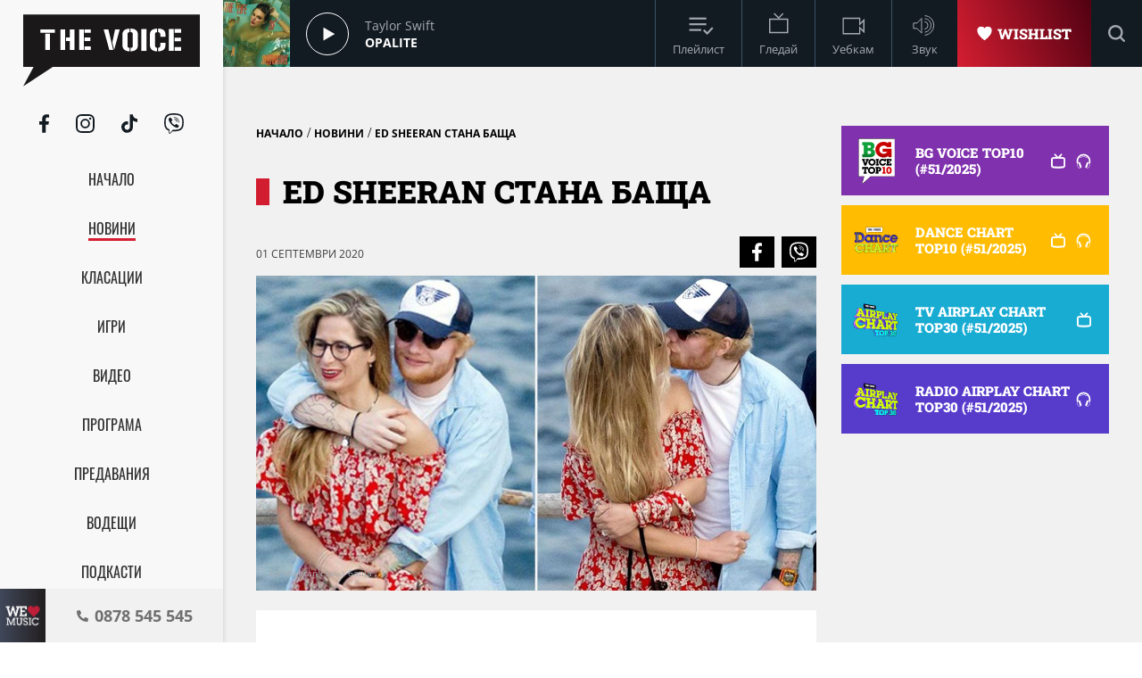

--- FILE ---
content_type: text/html; charset=UTF-8
request_url: https://thevoice.bg/novini/ed-sheeran-stana-bashta/921
body_size: 14280
content:
<!DOCTYPE html>
<html lang="bg">
    <head>
        <title>Ed Sheeran стана баща</title>
        <meta charset="UTF-8">
        <meta name="viewport" content="width=device-width, initial-scale=1.0">
        <meta name="facebook-domain-verification" content="esl9liqx0giyikiispfjioaph9s06e"> 
        <!-- Favicon -->
        <link rel="apple-touch-icon" sizes="57x57" href="https://m.netinfo.bg/thevoice/resources/assets/images/favicon/apple-icon-57x57.png">
        <link rel="apple-touch-icon" sizes="60x60" href="https://m.netinfo.bg/thevoice/resources/assets/images/favicon/apple-icon-60x60.png">
        <link rel="apple-touch-icon" sizes="72x72" href="https://m.netinfo.bg/thevoice/resources/assets/images/favicon/apple-icon-72x72.png">
        <link rel="apple-touch-icon" sizes="76x76" href="https://m.netinfo.bg/thevoice/resources/assets/images/favicon/apple-icon-76x76.png">
        <link rel="apple-touch-icon" sizes="114x114" href="https://m.netinfo.bg/thevoice/resources/assets/images/favicon/apple-icon-114x114.png">
        <link rel="apple-touch-icon" sizes="120x120" href="https://m.netinfo.bg/thevoice/resources/assets/images/favicon/apple-icon-120x120.png">
        <link rel="apple-touch-icon" sizes="144x144" href="https://m.netinfo.bg/thevoice/resources/assets/images/favicon/apple-icon-144x144.png">
        <link rel="apple-touch-icon" sizes="152x152" href="https://m.netinfo.bg/thevoice/resources/assets/images/favicon/apple-icon-152x152.png">
        <link rel="apple-touch-icon" sizes="180x180" href="https://m.netinfo.bg/thevoice/resources/assets/images/favicon/apple-icon-180x180.png">
        <link rel="icon" type="image/png" sizes="192x192"  href="https://m.netinfo.bg/thevoice/resources/assets/images/favicon/android-icon-192x192.png">
        <link rel="icon" type="image/png" sizes="32x32" href="https://m.netinfo.bg/thevoice/resources/assets/images/favicon/favicon-32x32.png">
        <link rel="icon" type="image/png" sizes="96x96" href="https://m.netinfo.bg/thevoice/resources/assets/images/favicon/favicon-96x96.png">
        <link rel="icon" type="image/png" sizes="16x16" href="https://m.netinfo.bg/thevoice/resources/assets/images/favicon/favicon-16x16.png">
        <!-- <link rel="manifest" href="https://m.netinfo.bg/thevoice/resources/assets/images/favicon/manifest.json"  crossorigin="use-credentials"> -->
        <meta name="msapplication-TileColor" content="#ffffff">
        <meta name="msapplication-TileImage" content="https://m.netinfo.bg/thevoice/resources/assets/images/favicon/ms-icon-144x144.png">
        <meta name="theme-color" content="#ffffff">
        <!-- End Favicon -->

        <meta name="application-name" content="The Voice" />
        <meta name="language" content="bulgarian" />
        <meta name="title" content="Ed Sheeran стана баща" />
        <meta name="description" content="Страхотни новини от Ed Sheeran и съпругата му Cherry Seaborn: те вече са родители!Новината сподели самият Ed Sheeran в социалните мрежи. В Instagram профила си той написа:&quot;Здравейте! Едно бързо съобщение от мен, тъй като имам да ви споделя нещо лично ... миналата седмица, с помощта на страхотен екип, Cherry роди нашата красива и здрава дъщеря - Lyra Antarctica Seaborn Sheeran. Влюбени сме в нея. Мама и бебето се чувстват чудесно, а ние сме на седмото небе. Надяваме се, че ще уважите личното ни пространство в този момент. Много любов и ще се видим, когато дойде време да се върна. Ed&quot;." />
        <meta name="keywords" content="sheeran,стана,баща" />
                <meta name="news_keywords" content="sheeran,стана,баща" />
                <meta name="Author" content="The Voice" />
        <meta name="Copyright" content="&copy; THE VOICE 2025 Всички права запазени." />
        <meta name="Robots" content="index,follow" />
        <meta name="Revisit-After" content="1 Hours" />
        <meta property="og:title" content="Ed Sheeran стана баща" />
        <meta property="og:type" content="article" />
        <meta property="og:url" content="https://thevoice.bg/novini/ed-sheeran-stana-bashta/921" />
        <meta property="og:image" content="https://m.netinfo.bg/media/images/50153/50153893/1123-632-ed-sheeran-stana-bashta.jpg" />
        <meta property="og:image:type" content="image/jpeg" />
        <meta property="og:image:width" content="1123" />
        <meta property="og:image:height" content="632" />
        <meta property="og:description" content="Страхотни новини от Ed Sheeran и съпругата му Cherry Seaborn: те вече са родители!Новината сподели самият Ed Sheeran в социалните мрежи. В Instagram профила си той написа:&quot;Здравейте! Едно бързо съобщение от мен, тъй като имам да ви споделя нещо лично ... миналата седмица, с помощта на страхотен екип, Cherry роди нашата красива и здрава дъщеря - Lyra Antarctica Seaborn Sheeran. Влюбени сме в нея. Мама и бебето се чувстват чудесно, а ние сме на седмото небе. Надяваме се, че ще уважите личното ни пространство в този момент. Много любов и ще се видим, когато дойде време да се върна. Ed&quot;." />
        <meta property="og:site_name" content="thevoice.bg" />
        <meta property="og:locale" content="bg_BG" />
        <meta property="og:updated_time" content="1766373827" />
        
        <meta name="referrer" content="no-referrer-when-downgrade">

        <link rel="image_src" href="https://m.netinfo.bg/media/images/50153/50153893/1123-632-ed-sheeran-stana-bashta.jpg" />
                <link rel="canonical" href="https://thevoice.bg/novini/ed-sheeran-stana-bashta/921" />


        <link rel="preload" href="https://m.netinfo.bg/thevoice/resources/assets/fonts/OpenSans/OpenSans-Regular.woff" as="font" type="font/woff" crossorigin="">
        <link rel="preload" href="https://m.netinfo.bg/thevoice/resources/assets/fonts/OpenSans/OpenSans-Bold.woff" as="font" type="font/woff" crossorigin="">
        <link rel="preload" href="https://m.netinfo.bg/thevoice/resources/assets/fonts/OpenSans/OpenSans-BoldItalic.woff" as="font" type="font/woff" crossorigin="">
        <link rel="preload" href="https://m.netinfo.bg/thevoice/resources/assets/fonts/OpenSans/OpenSans-Italic.woff" as="font" type="font/woff" crossorigin="">
        <link rel="preload" href="https://m.netinfo.bg/thevoice/resources/assets/fonts/Oswald/Oswald-Regular.woff" as="font" type="font/woff" crossorigin="">
        <link rel="preload" href="https://m.netinfo.bg/thevoice/resources/assets/fonts/Oswald/Oswald-Bold.woff" as="font" type="font/woff" crossorigin="">
        <link rel="preload" href="https://m.netinfo.bg/thevoice/resources/assets/fonts/Oswald/Oswald-Medium.woff" as="font" type="font/woff" crossorigin="">       
        <link rel="preload" href="https://m.netinfo.bg/thevoice/resources/assets/fonts/RobotoSlab/RobotoSlab-Black.woff" as="font" type="font/woff" crossorigin=""> 
        
        
                                    <!-- main.css?v=28 -->
                <link href="https://m.netinfo.bg/thevoice/resources/assets/css/main.css?v=28" rel="stylesheet" type="text/css" />                                    
                    
                <!-- script.js?v=16 -->
                <script src="https://m.netinfo.bg/thevoice/resources/assets/js/script.js?v=16" type="text/javascript"></script>
            
                <!-- jquery.cookie.js?v=16 -->
                <script src="https://m.netinfo.bg/thevoice/resources/assets/js/jquery.cookie.js?v=16" type="text/javascript"></script>
            
                <!-- radio.js?v=16 -->
                <script src="https://m.netinfo.bg/thevoice/resources/assets/js/radio.js?v=16" type="text/javascript"></script>
            
                <!-- UFYwWwmt.js -->
                <script src="//tpc.googlesyndication.com/sodar/UFYwWwmt.js" async="" type="text/javascript"></script>
            
                <!-- analytics.js -->
                <script src="https://www.google-analytics.com/analytics.js" async="" type="text/javascript"></script>
            
                <!-- js?id=UA-15975886-1 -->
                <script src="https://www.googletagmanager.com/gtag/js?id=UA-15975886-1" async="async" defer="" crossorigin="" charset="" type="text/javascript"></script>
            
                <!-- ado.js -->
                <script src="//bg.adocean.pl/files/js/ado.js" type="text/javascript"></script>
                            
<!-- Google tag (gtag.js) GA4 -->
<script async src="https://www.googletagmanager.com/gtag/js?id=G-QMP6FNETY0"></script> 
<script> window.dataLayer = window.dataLayer || []; function gtag(){dataLayer.push(arguments);} gtag('js', new Date()); gtag('config', 'G-QMP6FNETY0'); </script> 

                
<script type="text/javascript">
/* (c)AdOcean 2003-2022 */
        if(typeof ado!=="object"){ado={};ado.config=ado.preview=ado.placement=ado.master=ado.slave=function(){};}
        ado.config({mode: "new", xml: false, consent: true, characterEncoding: true});
        ado.preview({enabled: true});
</script>

<!-- start master -->
<script type="text/javascript">
/* (c)AdOcean 2003-2022, MASTER: BSS_Media_bg.thevoice.bg.All pages */
ado.master({id: 'CgM71jQXOJYJNn3qc2q6PmfB34uYDy8CIqNkpWzz7Ar.e7', server: 'bg.adocean.pl' });
</script>
<!--  end master  -->
 
         

    </head>
    <body>


        <!-- Navigation -->
        <nav class="nav">
            <!-- Nav Header -->
            <section class="nav-header">
                <!-- Logo -->
                <a href="https://thevoice.bg/" class="logo ajax">
                    <svg class="icon" width="110" height="45" viewBox="0 0 110 45">
                    <use xmlns:xlink="http://www.w3.org/1999/xlink"  
                         xlink:href="https://thevoice.bg/resources/assets/images/defs/svg/sprite.defs.svg#logo" 
                         href="https://thevoice.bg/resources/assets/images/defs/svg/sprite.defs.svg#logo"></use>
                    </svg>
                </a>
                <!-- End Logo -->
                <!-- Close -->
                <a href="#" class="close-menu">
                    <svg class="icon" width="14" height="14" viewBox="0 0 14 14">
                    <use xmlns:xlink="http://www.w3.org/1999/xlink"  
                         xlink:href="https://thevoice.bg/resources/assets/images/defs/svg/sprite.defs.svg#close" 
                         href="https://thevoice.bg/resources/assets/images/defs/svg/sprite.defs.svg#close"></use>
                    </svg>
                </a>
                <!-- End Close -->

            </section>
            <!-- End Nav Header -->

            <!-- Nav Body -->
            <section class="nav-body">
                <!-- Search bar -->
                <section class="search-bar">
                    <form class="search-form" action="https://thevoice.bg/search" method="get">
                        <svg class="icon" width="14" height="14" viewBox="0 0 14 14">
                        <use xmlns:xlink="http://www.w3.org/1999/xlink"  
                             xlink:href="https://thevoice.bg/resources/assets/images/defs/svg/sprite.defs.svg#search" 
                             href="https://thevoice.bg/resources/assets/images/defs/svg/sprite.defs.svg#search"></use>
                        </svg>
                        <input name="q" class="search-input" type="text" placeholder="Търси...">
                    </form>
                </section>
                <!-- End Search bar -->

                <!-- Links -->
                <section id="sectioncontroller"  class="nav-navbar" itemscope itemtype="https://schema.org/ItemList">
                    <a  id="homecontroller" class="ajax nav-link " href="https://thevoice.bg/" itemprop="itemListElement" itemscope  itemtype="https://schema.org/SiteNavigationElement">
                        <span itemprop="name" class="nav-item">Начало</span><meta itemprop="url" content="https://thevoice.bg/" />
                    </a>
                    <a  id="articlescontroller" class="ajax nav-link active" href="https://thevoice.bg/articles" itemprop="itemListElement" itemscope itemtype="https://schema.org/SiteNavigationElement">
                        <span itemprop="name" class="nav-item">Новини</span><meta itemprop="url" content="https://thevoice.bg/articles" />
                    </a>
                    <a  id="chartscontroller" class="ajax nav-link " href="https://thevoice.bg/charts" itemprop="itemListElement" itemscope itemtype="https://schema.org/SiteNavigationElement">
                        <span itemprop="name" class="nav-item">Класации</span><meta itemprop="url" content="https://thevoice.bg/charts" />
                    </a>
                    <a id="gamescontroller" class="ajax nav-link " href="https://thevoice.bg/games" itemprop="itemListElement" itemscope itemtype="https://schema.org/SiteNavigationElement">
                        <span itemprop="name" class="nav-item">Игри</span><meta itemprop="url" content="https://thevoice.bg/games" />
                    </a>
                    <a  id="songscontroller" class="ajax nav-link " href="https://thevoice.bg/videos" itemprop="itemListElement" itemscope itemtype="https://schema.org/SiteNavigationElement">
                        <span itemprop="name" class="nav-item">Видео</span><meta itemprop="url" content="https://thevoice.bg/videos" />
                    </a>
                    <a id="schedulecontroller" class="ajax nav-link " href="https://thevoice.bg/schedule" itemprop="itemListElement" itemscope itemtype="https://schema.org/SiteNavigationElement">
                        <span itemprop="name" class="nav-item">Програма</span><meta itemprop="url" content="https://thevoice.bg/schedule" />
                    </a>
                    <a id="showscontroller" class="ajax nav-link " href="https://thevoice.bg/shows" itemprop="itemListElement" itemscope itemtype="https://schema.org/SiteNavigationElement">
                        <span itemprop="name" class="nav-item">Предавания</span><meta itemprop="url" content="https://thevoice.bg/shows" />
                    </a>
                    <a id="broadcasterscontroller" class="ajax nav-link " href="https://thevoice.bg/broadcasters" itemprop="itemListElement" itemscope itemtype="https://schema.org/SiteNavigationElement">
                        <span itemprop="name" class="nav-item">Водещи</span><meta itemprop="url" content="https://thevoice.bg/broadcasters" />
                    </a> 
                    <a id="podcastscontroller" class="ajax nav-link " href="https://thevoice.bg/podcasts" itemprop="itemListElement" itemscope itemtype="https://schema.org/SiteNavigationElement">
                        <span itemprop="name" class="nav-item">Подкасти</span><meta itemprop="url" content="https://thevoice.bg/podcasts" />
                    </a>
                </section>
                <!-- End Links -->

                <!-- Social Contacts -->
                <section class="nav-socials">
                    <a href="https://www.facebook.com/TheVoiceRadioTV/" class="facebook" rel="noopener noreferrer" target="_blank">
                        <svg class="icon" width="11" height="21" viewBox="0 0 11 21">
                        <use xmlns:xlink="http://www.w3.org/1999/xlink"  
                             xlink:href="https://thevoice.bg/resources/assets/images/defs/svg/sprite.defs.svg#facebook" 
                             href="https://thevoice.bg/resources/assets/images/defs/svg/sprite.defs.svg#facebook"></use>
                        </svg>
                    </a>
                    <a href="https://www.instagram.com/thevoiceradiotv/" class="instagram" rel="noopener noreferrer" target="_blank">
                        <svg class="icon" width="21" height="21" viewBox="0 0 21 21">
                        <use xmlns:xlink="http://www.w3.org/1999/xlink"  
                             xlink:href="https://thevoice.bg/resources/assets/images/defs/svg/sprite.defs.svg#instagram" 
                             href="https://thevoice.bg/resources/assets/images/defs/svg/sprite.defs.svg#instagram"></use>
                        </svg>
                    </a>
                    <a href="https://www.tiktok.com/@thevoiceradiotv?_d=db2hj25680l786&amp;language=en&amp;sec_uid=MS4wLjABAAAA1cAvWHEy4r6QHmqrtbMTP7dUTjHYf8A_2m116dEZxN8qICFZ1Cyt9FylQqQm9bea&amp;share_author_id=6838467169245398021&amp;u_code=dd13f31a8e2f3e&amp;timestamp=1593092848&amp;user_id=6838467169245398021&amp;utm_source=copy&amp;utm_campaign=client_share&amp;utm_medium=android&amp;share_app_name=musically&amp;share_iid=6841835290648266502&amp;source=h5_m" class="tiktok" rel="noopener noreferrer" target="_blank">
                        <svg class="icon" width="18" height="21" viewBox="0 0 18 21">
                        <use xmlns:xlink="http://www.w3.org/1999/xlink"  
                             xlink:href="https://thevoice.bg/resources/assets/images/defs/svg/sprite.defs.svg#tiktok" 
                             href="https://thevoice.bg/resources/assets/images/defs/svg/sprite.defs.svg#tiktok"></use>
                        </svg>
                    </a>
                    <a href="https://vb.me/8de26e" class="viber" rel="noopener noreferrer" target="_blank">
                        <svg class="icon" width="22" height="23" viewBox="0 0 22 23">
                        <use xmlns:xlink="http://www.w3.org/1999/xlink"  
                             xlink:href="https://thevoice.bg/resources/assets/images/defs/svg/sprite.defs.svg#viber" 
                             href="https://thevoice.bg/resources/assets/images/defs/svg/sprite.defs.svg#viber"></use>
                        </svg>
                    </a>
                </section>
                <!-- End Social Contacts -->
            </section>
            <!-- End Nav Body -->

            <!-- Nav Footer -->
            <section class="nav-footer">
                <!-- Call -->
                <a class="call" href="tel:0878 545 545">
                    <img class="love" src="https://m.netinfo.bg/thevoice/resources/assets/images/we-love-music.png" width="56" height="65" alt="We love music"/>
                    <div class="call-wrapper">
                        <svg class="icon phone" width="13" height="13" viewBox="0 0 13 13">
                        <use xmlns:xlink="http://www.w3.org/1999/xlink"  
                             xlink:href="https://thevoice.bg/resources/assets/images/defs/svg/sprite.defs.svg#phone" 
                             href="https://thevoice.bg/resources/assets/images/defs/svg/sprite.defs.svg#phone"></use>
                        </svg>
                        <span class="number">0878 545 545</span>
                    </div>
                </a>
                <!-- End Call -->
            </section>
            <!-- End Nav Footer -->
        </nav>
        <!-- End Navigation -->
        <div class="global-overlay"></div>
        <div class="page-wrapper">
            <!-- Header -->
            <header class="header" itemscope="itemscope" itemtype="https://schema.org/WPHeader">
                <!-- Hamburger button -->
                <section class="header-nav d-md-none">
                    <a href="https://thevoice.bg/" class="logo ajax">
                        <svg class="icon" width="89" height="36" viewBox="0 0 89 36">
                        <use xmlns:xlink="http://www.w3.org/1999/xlink"  
                             xlink:href="https://thevoice.bg/resources/assets/images/defs/svg/sprite.defs.svg#logo" 
                             href="https://thevoice.bg/resources/assets/images/defs/svg/sprite.defs.svg#logo"></use>
                        </svg>
                    </a>
                    <section class="header-nav-right">
                        <a href="https://thevoice.bg/shows/61" class="ajax wishlist">
                            <svg class="icon heart" width="17.275" height="16.61" viewBox="0 0 17.275 16.61">
                            <use xmlns:xlink="http://www.w3.org/1999/xlink"  
                                 xlink:href="https://thevoice.bg/resources/assets/images/defs/svg/sprite.defs.svg#heart" 
                                 href="https://thevoice.bg/resources/assets/images/defs/svg/sprite.defs.svg#heart"></use>
                            </svg>
                            <span>Wishlist</span>
                        </a>
                        <a href="#" class="hamburger-btn">
                            <svg class="icon" width="16" height="14" viewBox="0 0 16 14">
                            <use xmlns:xlink="http://www.w3.org/1999/xlink"  
                                 xlink:href="https://thevoice.bg/resources/assets/images/defs/svg/sprite.defs.svg#hamburger" 
                                 href="https://thevoice.bg/resources/assets/images/defs/svg/sprite.defs.svg#hamburger"></use>
                            </svg>
                        </a>
                    </section>
                </section>
                <!-- End Hamburger button -->

                <!-- Player -->
                <section class="header-player">
                    <div class="player-wrapper">

                        <section class="player-image">
                            <img id="player_img" src="https://m.netinfo.bg/media/images/51192/51192681/130-130-the-fate-of-ophelia.jpg" width="50" height="50" alt="Taylor Swift"/>
                        </section>
                        <section class="player-play loading">
                            <div class="icon load"></div>    
                            <div class="icon play"></div>
                            <div class="icon pause"></div>
<!--                            <svg class="icon play" xmlns="http://www.w3.org/2000/svg" width="48" height="48" viewBox="0 0 48 48">
                            <g id="Group_10264" data-name="Group 10264" transform="translate(-402 -15.465)">
                            <g id="Group_10263" data-name="Group 10263" transform="translate(59.063)">
                            <g id="Ellipse_80" data-name="Ellipse 80" transform="translate(342.938 15.465)" fill="none" stroke="#fff" stroke-width="1">
                            <circle cx="24" cy="24" r="24" stroke="none"/>
                            <circle cx="24" cy="24" r="23.5" fill="none"/>
                            </g>
                            </g>
                            <path id="Icon_awesome-play" data-name="Icon awesome-play" d="M.39.175.409,14.99,13.226,7.584Z" transform="translate(421.097 31.992)" fill="#f8f8f8"/>
                            </g>
                            </svg>
                            <svg class="icon pause" xmlns="http://www.w3.org/2000/svg" width="48" height="48" viewBox="0 0 48 48">
                            <g id="Group_10265" data-name="Group 10265" transform="translate(-343 -15.465)">
                            <g id="Group_9975" data-name="Group 9975" transform="translate(0.063)">
                            <g id="Ellipse_80" data-name="Ellipse 80" transform="translate(342.938 15.465)" fill="none" stroke="#fff" stroke-width="1">
                            <circle cx="24" cy="24" r="24" stroke="none"/>
                            <circle cx="24" cy="24" r="23.5" fill="none"/>
                            </g>
                            </g>
                            <g id="Group_10211" data-name="Group 10211" transform="translate(-1.055)">
                            <rect id="Rectangle_7255" data-name="Rectangle 7255" width="4" height="14" transform="translate(363.055 33)" fill="#fff"/>
                            <rect id="Rectangle_7256" data-name="Rectangle 7256" width="4" height="14" transform="translate(370.055 33)" fill="#fff"/>
                            </g>
                            </g>
                            </svg>-->
                        </section>
                        <section class="player-data">
                            <div class="player-data-wrapper">
                                <span id="player_performer"  class="player-artist">Taylor Swift</span>
                            </div>
                            <div class="player-data-wrapper">
                                <span id="player_name" class="player-song">Opalite</span>
                            </div>
                        </section>
                        <section class="player-buttons" itemscope itemtype="https://schema.org/ItemList">
                           <a href="https://thevoice.bg/playlist" class="ajax player-button playlist" itemprop="itemListElement" itemscope  itemtype="https://schema.org/SiteNavigationElement">
                               <meta itemprop="url" content="https://thevoice.bg/playlist" />
                                <svg class="icon" width="25" height="25" viewBox="0 0 25 25">
                                <use xmlns:xlink="http://www.w3.org/1999/xlink"  
                                     xlink:href="https://thevoice.bg/resources/assets/images/defs/svg/sprite.defs.svg#playlist" 
                                     href="https://thevoice.bg/resources/assets/images/defs/svg/sprite.defs.svg#playlist"></use>
                                </svg>
                                <span itemprop="name" class="player-button-name">Плейлист</span>
                            </a>
                            <a href="https://thevoice.bg/stream" class="ajax player-button tv" itemprop="itemListElement" itemscope  itemtype="https://schema.org/SiteNavigationElement">
                                <meta itemprop="url" content="https://thevoice.bg/stream" />
                                <svg class="icon" width="25" height="25" viewBox="0 0 25 25">
                                <use xmlns:xlink="http://www.w3.org/1999/xlink"  
                                     xlink:href="https://thevoice.bg/resources/assets/images/defs/svg/sprite.defs.svg#tv" 
                                     href="https://thevoice.bg/resources/assets/images/defs/svg/sprite.defs.svg#tv"></use>
                                </svg>
                                <span itemprop="name" class="player-button-name">Гледай</span>
                            </a>
                            <a href="https://thevoice.bg/webcam" class="ajax player-button videocam" itemprop="itemListElement" itemscope  itemtype="https://schema.org/SiteNavigationElement">
                                <meta itemprop="url" content="https://thevoice.bg/webcam" />
                                <svg class="icon" width="25" height="25" viewBox="0 0 25 25">
                                <use xmlns:xlink="http://www.w3.org/1999/xlink"  
                                     xlink:href="https://thevoice.bg/resources/assets/images/defs/svg/sprite.defs.svg#videocam" 
                                     href="https://thevoice.bg/resources/assets/images/defs/svg/sprite.defs.svg#videocam"></use>
                                </svg>
                                <span itemprop="name" class="player-button-name">Уебкам</span>
                            </a>
                            <div class="player-button sound">
                                <svg class="icon unmute" width="25" height="25" viewBox="0 0 25 25">
                                <use xmlns:xlink="http://www.w3.org/1999/xlink"  
                                     xlink:href="https://thevoice.bg/resources/assets/images/defs/svg/sprite.defs.svg#sound" 
                                     href="https://thevoice.bg/resources/assets/images/defs/svg/sprite.defs.svg#sound"></use>
                                </svg>
                                <svg class="icon mute d-none" width="25" height="25" viewBox="0 0 25 25">
                                <use xmlns:xlink="http://www.w3.org/1999/xlink"  
                                     xlink:href="https://thevoice.bg/resources/assets/images/defs/svg/sprite.defs.svg#sound_muted" 
                                     href="https://thevoice.bg/resources/assets/images/defs/svg/sprite.defs.svg#sound_muted"></use>
                                </svg>
                                <span class="player-button-name">Звук</span>
                                <span class="player-sound-bar">
                                    <input type="range" min="0" max="100" class="styled-slider slider-progressr">
                                </span>
                            </div>
                        </section>
                        <section class="player-right"> 
                            <a href="https://thevoice.bg/shows/61" class="ajax wishlist">
                                <svg class="icon heart" width="13" height="12" viewBox="0 0 13 12">
                                <use xmlns:xlink="http://www.w3.org/1999/xlink"  
                                     xlink:href="https://thevoice.bg/resources/assets/images/defs/svg/sprite.defs.svg#heart" 
                                     href="https://thevoice.bg/resources/assets/images/defs/svg/sprite.defs.svg#heart"></use>
                                </svg>
                                <span>Wishlist</span>
                            </a>
                            <!-- Search bar -->
                            <section class="search-bar">
                                <form class="search-form" action="https://thevoice.bg/search" method="get" itemprop="potentialAction" itemscope itemtype="https://schema.org/SearchAction">
                                    <input type="submit" class="search-btn"> 
                                    <input name="q" class="search-input" type="text" value="" placeholder="Търси..." itemprop="query">
                                    <meta itemprop="target" content="https://thevoice.bg/search?q={q}"/>
                                </form>
                            </section>
                            <!-- End Search bar -->
                            <section class="player-button search-bar-actions">
                                <svg class="icon search" width="14" height="14" viewBox="0 0 14 14">
                                <use xmlns:xlink="http://www.w3.org/1999/xlink"  
                                     xlink:href="https://thevoice.bg/resources/assets/images/defs/svg/sprite.defs.svg#search" 
                                     href="https://thevoice.bg/resources/assets/images/defs/svg/sprite.defs.svg#search"></use>
                                </svg>
                                <svg class="icon close" width="14" height="14" viewBox="0 0 14 14">
                                <use xmlns:xlink="http://www.w3.org/1999/xlink"  
                                     xlink:href="https://thevoice.bg/resources/assets/images/defs/svg/sprite.defs.svg#close" 
                                     href="https://thevoice.bg/resources/assets/images/defs/svg/sprite.defs.svg#close"></use>
                                </svg>
                                </setion>
                            </section>
                    </div>
                </section>
                <!-- End Player -->
            </header>
            <div id="ajaxmegaboard">
               
            </div>
            <!-- End Header -->
            <div id="ajaxcontent">
                


<main class="page" itemscope itemtype="https://schema.org/NewsArticle">
    <div class="wrapper">
        <center class="leader">
       
        <!-- start slave -->
<div id="adoceanbglhcgbqnspp"></div>
<script type="text/javascript">
/* (c)AdOcean 2003-2022, BSS_Media_bg.thevoice.bg.All pages.728x90 */
ado.slave('adoceanbglhcgbqnspp', {myMaster: 'CgM71jQXOJYJNn3qc2q6PmfB34uYDy8CIqNkpWzz7Ar.e7' });
</script>
<!--  end slave  -->
  
        <div class="adv">
<!-- start slave -->
<div id="adoceanbgnhghhvngvd"></div>
<script type="text/javascript">
/* (c)AdOcean 2003-2022, BSS_Media_bg.thevoice.bg.All pages.Megaboard */
ado.slave('adoceanbgnhghhvngvd', {myMaster: 'CgM71jQXOJYJNn3qc2q6PmfB34uYDy8CIqNkpWzz7Ar.e7' });
</script>
<!--  end slave  -->
</div>
  
       
</center>  
        <section class="grid-second">
            <section class="grid-second-left">
                <section class="grid-second-top">
                    <div class="page-category-wrapper"  itemscope itemtype="https://schema.org/BreadcrumbList">
                        <span class="page-category" itemprop="itemListElement" itemscope itemtype="https://schema.org/ListItem" ><meta itemprop="position" content="1" /> <a href="https://thevoice.bg/" itemprop="item"  class="ajax"><span itemprop="name" >Начало</span></a></span> / 
                        <span class="page-category" itemprop="itemListElement" itemscope itemtype="https://schema.org/ListItem" ><meta itemprop="position" content="2" /> <a href="https://thevoice.bg/articles" itemprop="item" class="ajax"><span itemprop="name" >Новини</span></a></span> /
                        <span class="page-category" itemprop="itemListElement" itemscope itemtype="https://schema.org/ListItem"  ><meta itemprop="position" content="3" /> <span itemprop="name" >Ed Sheeran стана баща</span></span>
                    </div>
                    <meta itemprop="identifier" content="921" />
                    <meta itemprop="mainEntityOfPage url" content="https://thevoice.bg/novini/ed-sheeran-stana-bashta/921" />
                    <h1 class="page-title" itemprop="headline" ><span itemprop="name">Ed Sheeran стана баща</span></h1>
                    <h2 class="page-subtitle" itemprop="alternativeHeadline" ><span itemprop="name"></span></h2>

                    <span itemprop="author" itemscope itemtype="https://schema.org/Person">
                        <meta itemprop="name" content="The Voice" />

                        <meta itemprop="email" content="office@bssmedia.bg" />
                              <meta itemprop="jobTitle" content="Web editor" />
                              <span itemprop="address" itemscope itemtype="https://schema.org/PostalAddress">
                            <meta itemprop="streetAddress" content="гр. София ул. &quot;Сребърна&quot; 21" />
                        </span>
                    </span>

                    <!-- Page Share buttons -->
                    <section class="page-share">
                        <span class="page-date">01 Септември 2020</span>
                        <div class="page-share-wrapper">
                            <a href="https://www.facebook.com/sharer/sharer.php?u=https://thevoice.bg/novini/ed-sheeran-stana-bashta/921" class="facebook" rel="noopener noreferrer" onclick="javascript:window.open(this.href, '', 'menubar=no,toolbar=no,resizable=yes,scrollbars=yes,height=600,width=600');return false;" target="_blank">
                                <svg class="icon" width="11" height="21" viewBox="0 0 11 21">
                                <use xmlns:xlink="http://www.w3.org/1999/xlink" xlink:href="https://thevoice.bg/resources/assets/images/defs/svg/sprite.defs.svg#facebook" href="https://thevoice.bg/resources/assets/images/defs/svg/sprite.defs.svg#facebook"></use>
                                </svg>
                            </a>
                            <a href="viber://forward?text=https://thevoice.bg/novini/ed-sheeran-stana-bashta/921" class="viber" rel="noopener noreferrer" target="_blank">
                                <svg class="icon" width="21" height="23" viewBox="0 0 21 23">
                                <use xmlns:xlink="http://www.w3.org/1999/xlink" xlink:href="https://thevoice.bg/resources/assets/images/defs/svg/sprite.defs.svg#viber" href="https://thevoice.bg/resources/assets/images/defs/svg/sprite.defs.svg#viber"></use>
                                </svg>
                            </a>
                        </div>
                    </section>
                    <!-- End Page Share buttons -->
                    <section class="page-image object-fit" itemprop="image" itemscope itemtype="https://schema.org/ImageObject">

                        <img src="https://m.netinfo.bg/media/images/50153/50153893/1123-632-ed-sheeran-stana-bashta.jpg" alt="Ed Sheeran стана баща" width="345" height="194" itemprop="contentUrl" />                                                    <span class="card-source" itemprop="author">Ed Sheeran стана баща</span>
                                                <meta itemprop="name" content="ed sheeran stana bashta" />
                        <meta itemprop="url" content="https://thevoice.bg/novini/ed-sheeran-stana-bashta/921" />
                        <meta itemprop="width" content="1123" />
                        <meta itemprop="height" content="632" />
                        <meta itemprop="encodingFormat" content="image/jpeg" />
                    </section>

                </section>
                <section class="grid-second-content" itemprop="articleBody">
                    <!-- Page Text -->
                    <section class="page-text" itemprop="description" >
                        <p style="text-align: justify; "><b>Страхотни новини от Ed Sheeran и съпругата му Cherry Seaborn: те вече са родители!</b></p><p style="text-align: justify; ">Новината сподели самият Ed Sheeran в социалните мрежи. В <b>Instagram</b> профила си той написа:</p><p style="text-align: justify; "><i>"Здравейте! Едно бързо съобщение от мен, тъй като имам да ви споделя нещо лично ... <b>миналата седмица, с помощта на страхотен екип, Cherry роди нашата красива и здрава дъщеря - Lyra Antarctica Seaborn Sheeran</b>. Влюбени сме в нея. <b>Мама и бебето се чувстват чудесно, а ние сме на седмото небе</b>. Надяваме се, че ще уважите личното ни пространство в този момент. Много любов и ще се видим, когато дойде време да се върна. Ed".&nbsp;</i></p><p style="text-align: justify; "><br></p><iframe class="instagram-media instagram-media-rendered" id="instagram-embed-0" src="https://www.instagram.com/p/CEliNEOBw3O/embed/captioned/?cr=1&amp;v=12&amp;wp=540&amp;rd=https%3A%2F%2Fthevoice.bg&amp;rp=%2Fadministration%2Fnews%2Fcreate%2F#%7B%22ci%22%3A0%2C%22os%22%3A355800.00000004657%2C%22ls%22%3A355789.45000004023%2C%22le%22%3A355790.99999996834%7D" allowtransparency="true" allowfullscreen="true" frameborder="0" height="1057" data-instgrm-payload-id="instagram-media-payload-0" scrolling="no" style="background: white; max-width: 540px; width: calc(100% - 2px); border-radius: 3px; border: 1px solid rgb(219, 219, 219); box-shadow: none; display: block; margin: 0px 0px 12px; min-width: 326px; padding: 0px;"></iframe> <script async="" src="//www.instagram.com/embed.js"></script><p></p>                    </section>
                    <!-- End Page Text -->
                                            <!-- Tags -->
                        <section class="page-tags" itemprop="keywords" >
                                                            <a class="tag" href="https://thevoice.bg/tag/index/332/sheeran" target="_blank"  itemscope itemtype="https://schema.org/ListItem" ><meta itemprop="position" content="1" /> <span itemprop="name" itemprop="item" >sheeran</span></a>
                                                            <a class="tag" href="https://thevoice.bg/tag/index/573/stana" target="_blank"  itemscope itemtype="https://schema.org/ListItem" ><meta itemprop="position" content="2" /> <span itemprop="name" itemprop="item" >стана</span></a>
                                                            <a class="tag" href="https://thevoice.bg/tag/index/1712/bashta" target="_blank"  itemscope itemtype="https://schema.org/ListItem" ><meta itemprop="position" content="3" /> <span itemprop="name" itemprop="item" >баща</span></a>
                                                    </section>
                        <!-- End Tags -->
                                        <meta itemprop="datePublished" content="2020-09-01T14:01:00+03:00" />
                    <meta itemprop="dateModified" content="2022-07-28T22:15:40+03:00" />
                    <meta itemprop="copyrightYear" content="2020" />
                    <meta itemprop="inLanguage" content="bg_BG" />
                    <span itemprop="publisher" itemscope itemtype="https://schema.org/Organization">
 

                        <meta itemprop="name" content="BSS MEDIA" />
                        <meta itemprop="image" content="https://m.netinfo.bg/media/images/50188/50188617/orig-orig-bss-media.jpg" />
                        <meta itemprop="email" content="office@bssmedia.bg" />
                        <span itemprop="address" itemscope itemtype="https://schema.org/PostalAddress">
                            <meta itemprop="streetAddress" content="гр. София ул. &quot;Сребърна&quot; 21" />
                        </span>


                        <span itemprop="logo" itemscope itemtype="https://schema.org/ImageObject">
                            <meta itemprop="name" content="BSS MEDIA Logo" />
                            <meta itemprop="thumbnailUrl" content="https://m.netinfo.bg/media/images/50188/50188617/160-90-bss-media.jpg" />
                            <meta itemprop="contentUrl" content="https://m.netinfo.bg/media/images/50188/50188617/orig-orig-bss-media.jpg" />
                            <meta itemprop="width" content="639" />
                            <meta itemprop="height" content="355" />
                            <meta itemprop="encodingFormat" content="image/jpeg" />

                        </span>
                    </span>
                    <!-- Facebook Share button -->
                    <a href="https://www.facebook.com/sharer/sharer.php?u=https://thevoice.bg/novini/ed-sheeran-stana-bashta/921" class="btn btn-share" rel="noopener noreferrer" onclick="javascript:window.open(this.href, '', 'menubar=no,toolbar=no,resizable=yes,scrollbars=yes,height=600,width=600');return false;"  target="_blank">
                        <svg class="icon" xmlns="http://www.w3.org/2000/svg" width="11.44" height="21.36" viewBox="0 0 11.44 21.36">
                        <path id="Icon_awesome-facebook-f" data-name="Icon awesome-facebook-f" d="M12.3,12.015l.593-3.866H9.184V5.641a1.933,1.933,0,0,1,2.179-2.088h1.686V.261A20.564,20.564,0,0,0,10.056,0C7,0,5,1.851,5,5.2V8.149h-3.4v3.866H5V21.36H9.184V12.015Z" transform="translate(-1.609)"/>
                        </svg>
                        <span> Сподели</span>
                    </a>
                    <!-- End Facebook Share button -->
                    <!-- Follow links -->
                    <section class="follow">
                        <img class="follow-img" src="https://m.netinfo.bg/thevoice/resources/assets/images/share-img.png" width="67" height="49"/>
                        <span class="follow-text">Последвайте ни във <a href="https://www.facebook.com/TheVoiceRadioTV/" class="follow-links" rel="noopener noreferrer" target="_blank">Facebook</a>, <a href="https://www.instagram.com/thevoiceradiotv/" class="follow-links" rel="noopener noreferrer" target="_blank">Instagram</a>, <a href="https://www.tiktok.com/@thevoiceradiotv" class="follow-links" rel="noopener noreferrer" target="_blank">TikTok</a> и <a href="https://vb.me/8de26e" class="follow-links" rel="noopener noreferrer" target="_blank">Viber</a>
                        </span>
                    </section>
                    <!-- End Follow links -->
                </section>
                <section class="grid-second-right" itemscope itemtype="https://schema.org/ItemList">
                    <span class="page-title" itemprop="name">Свързани новини</span>
                    <section class="grid grid-cols-2">
                        
                                <article class="card card-sm" itemprop="itemListElement" itemscope itemtype="https://schema.org/ListItem">
                        <a href="https://thevoice.bg/novini/usher-shte-stava-bashta/919" class="ajax card-link" itemprop="url">
                            <div class="object-fit">
                                <img src="https://m.netinfo.bg/media/images/50153/50153891/550-309-usher-shte-stava-bashta.jpg" alt="Usher ще става баща" width="345" height="194" itemprop="image" />
                            </div>
                            <section class="card-body">
                                <svg class="icon list" width="15" height="13" viewBox="0 0 15 13">
                                <use xmlns:xlink="http://www.w3.org/1999/xlink"  
                                     xlink:href="https://thevoice.bg/resources/assets/images/defs/svg/sprite.defs.svg#list" 
                                     href="https://thevoice.bg/resources/assets/images/defs/svg/sprite.defs.svg#list"></use>
                                </svg>
                                <h3 class="card-title" itemprop="name">
                                    Usher ще става баща                                </h3>
                            </section>
                        </a>
                    </article>                                
                                <article class="card card-sm" itemprop="itemListElement" itemscope itemtype="https://schema.org/ListItem">
                        <a href="https://thevoice.bg/novini/sia-stana-baba/1152" class="ajax card-link" itemprop="url">
                            <div class="object-fit">
                                <img src="https://m.netinfo.bg/media/images/50154/50154155/550-309-sia-stana-baba.jpg" alt="Sia стана баба" width="345" height="194" itemprop="image" />
                            </div>
                            <section class="card-body">
                                <svg class="icon list" width="15" height="13" viewBox="0 0 15 13">
                                <use xmlns:xlink="http://www.w3.org/1999/xlink"  
                                     xlink:href="https://thevoice.bg/resources/assets/images/defs/svg/sprite.defs.svg#list" 
                                     href="https://thevoice.bg/resources/assets/images/defs/svg/sprite.defs.svg#list"></use>
                                </svg>
                                <h3 class="card-title" itemprop="name">
                                    Sia стана баба                                </h3>
                            </section>
                        </a>
                    </article>                                
                                <article class="card card-sm" itemprop="itemListElement" itemscope itemtype="https://schema.org/ListItem">
                        <a href="https://thevoice.bg/novini/krisko-stana-bashta/258" class="ajax card-link" itemprop="url">
                            <div class="object-fit">
                                <img src="https://m.netinfo.bg/media/images/50153/50153195/550-309-krisko-stana-bashta.jpg" alt="Криско стана баща" width="345" height="194" itemprop="image" />
                            </div>
                            <section class="card-body">
                                <svg class="icon list" width="15" height="13" viewBox="0 0 15 13">
                                <use xmlns:xlink="http://www.w3.org/1999/xlink"  
                                     xlink:href="https://thevoice.bg/resources/assets/images/defs/svg/sprite.defs.svg#list" 
                                     href="https://thevoice.bg/resources/assets/images/defs/svg/sprite.defs.svg#list"></use>
                                </svg>
                                <h3 class="card-title" itemprop="name">
                                    Криско стана баща                                </h3>
                            </section>
                        </a>
                    </article>                                
                                <article class="card card-sm" itemprop="itemListElement" itemscope itemtype="https://schema.org/ListItem">
                        <a href="https://thevoice.bg/novini/ed-sheeran-stana-hudozhnik/595" class="ajax card-link" itemprop="url">
                            <div class="object-fit">
                                <img src="https://m.netinfo.bg/media/images/50153/50153536/550-309-ed-sheeran-stana-hudozhnik.jpg" alt="Ed Sheeran стана художник" width="345" height="194" itemprop="image" />
                            </div>
                            <section class="card-body">
                                <svg class="icon list" width="15" height="13" viewBox="0 0 15 13">
                                <use xmlns:xlink="http://www.w3.org/1999/xlink"  
                                     xlink:href="https://thevoice.bg/resources/assets/images/defs/svg/sprite.defs.svg#list" 
                                     href="https://thevoice.bg/resources/assets/images/defs/svg/sprite.defs.svg#list"></use>
                                </svg>
                                <h3 class="card-title" itemprop="name">
                                    Ed Sheeran стана художник                                </h3>
                            </section>
                        </a>
                    </article>                                


                    </section>
                </section>
            </section>
            <!-- Sidebar -->
            <aside class="grid-right-column"  itemscope="itemscope" itemtype="https://schema.org/WPSideBar">

    <!-- Charts -->
    <section class="chart-boxes">
                <h3 class="chart-title">Класации</h3>
        <div class="chart-box-wrapper">

            
                    <a href="https://thevoice.bg/charts/2371/bg-voice-top10-512025/" class="ajax chart-box" style="background-color: #8031AD ">
    <div class="chart-box-image-wrapper">
        <img src="https://m.netinfo.bg/media/images/50196/50196304/52-52-bg-voice.jpg" alt="BG VOICE TOP10 (#51/2025)" class="chart-box-image" width="52" height="52" />    </div>
    <div class="chart-box-title-wrapper">
        <span class="chart-box-title">BG VOICE TOP10 (#51/2025)</span>
        <div class="chart-box-icon-wrapper">
                        <svg class="icon tv" width="16" height="17" viewBox="0 0 16 17">
            <use xmlns:xlink="http://www.w3.org/1999/xlink"  
                 xlink:href="https://thevoice.bg/resources/assets/images/defs/svg/sprite.defs.svg#tv_small" 
                 href="https://thevoice.bg/resources/assets/images/defs/svg/sprite.defs.svg#tv_small"></use>
            </svg>
                                        <span class="seperate"> </span>
                                        <svg class="icon " width="17" height="17" viewBox="0 0 17 17">
            <use xmlns:xlink="http://www.w3.org/1999/xlink"  
                 xlink:href="https://thevoice.bg/resources/assets/images/defs/svg/sprite.defs.svg#radio" 
                 href="https://thevoice.bg/resources/assets/images/defs/svg/sprite.defs.svg#radio"></use>
            </svg>
                    </div>
    </div>
</a>                    
                    <a href="https://thevoice.bg/charts/2372/dance-chart-top10-512025/" class="ajax chart-box" style="background-color: #FFBC00 ">
    <div class="chart-box-image-wrapper">
        <img src="https://m.netinfo.bg/media/images/50196/50196308/52-52-dance-chart.jpg" alt="DANCE CHART TOP10 (#51/2025)" class="chart-box-image" width="52" height="52" />    </div>
    <div class="chart-box-title-wrapper">
        <span class="chart-box-title">DANCE CHART TOP10 (#51/2025)</span>
        <div class="chart-box-icon-wrapper">
                        <svg class="icon tv" width="16" height="17" viewBox="0 0 16 17">
            <use xmlns:xlink="http://www.w3.org/1999/xlink"  
                 xlink:href="https://thevoice.bg/resources/assets/images/defs/svg/sprite.defs.svg#tv_small" 
                 href="https://thevoice.bg/resources/assets/images/defs/svg/sprite.defs.svg#tv_small"></use>
            </svg>
                                        <span class="seperate"> </span>
                                        <svg class="icon " width="17" height="17" viewBox="0 0 17 17">
            <use xmlns:xlink="http://www.w3.org/1999/xlink"  
                 xlink:href="https://thevoice.bg/resources/assets/images/defs/svg/sprite.defs.svg#radio" 
                 href="https://thevoice.bg/resources/assets/images/defs/svg/sprite.defs.svg#radio"></use>
            </svg>
                    </div>
    </div>
</a>                    
                    <a href="https://thevoice.bg/charts/2373/tv-airplay-chart-top30-512025/" class="ajax chart-box" style="background-color: #19ACD3 ">
    <div class="chart-box-image-wrapper">
        <img src="https://m.netinfo.bg/media/images/50196/50196307/52-52-airplay-chart.jpg" alt="TV AIRPLAY CHART TOP30 (#51/2025)" class="chart-box-image" width="52" height="52" />    </div>
    <div class="chart-box-title-wrapper">
        <span class="chart-box-title">TV AIRPLAY CHART TOP30 (#51/2025)</span>
        <div class="chart-box-icon-wrapper">
                        <svg class="icon tv" width="16" height="17" viewBox="0 0 16 17">
            <use xmlns:xlink="http://www.w3.org/1999/xlink"  
                 xlink:href="https://thevoice.bg/resources/assets/images/defs/svg/sprite.defs.svg#tv_small" 
                 href="https://thevoice.bg/resources/assets/images/defs/svg/sprite.defs.svg#tv_small"></use>
            </svg>
                                            </div>
    </div>
</a>                    
                    <a href="https://thevoice.bg/charts/2374/radio-airplay-chart-top30-512025/" class="ajax chart-box" style="background-color: #573CCC ">
    <div class="chart-box-image-wrapper">
        <img src="https://m.netinfo.bg/media/images/50196/50196307/52-52-airplay-chart.jpg" alt="RADIO AIRPLAY CHART TOP30 (#51/2025)" class="chart-box-image" width="52" height="52" />    </div>
    <div class="chart-box-title-wrapper">
        <span class="chart-box-title">RADIO AIRPLAY CHART TOP30 (#51/2025)</span>
        <div class="chart-box-icon-wrapper">
                                                <svg class="icon " width="17" height="17" viewBox="0 0 17 17">
            <use xmlns:xlink="http://www.w3.org/1999/xlink"  
                 xlink:href="https://thevoice.bg/resources/assets/images/defs/svg/sprite.defs.svg#radio" 
                 href="https://thevoice.bg/resources/assets/images/defs/svg/sprite.defs.svg#radio"></use>
            </svg>
                    </div>
    </div>
</a>                       

        </div>
        <center class="btf">
            <div class="abv ">
<!-- start slave -->
<div id="adoceanbgyhjmenhhyo"></div>
<script type="text/javascript">
/* (c)AdOcean 2003-2022, BSS_Media_bg.thevoice.bg.All pages.300x250 */
ado.slave('adoceanbgyhjmenhhyo', {myMaster: 'CgM71jQXOJYJNn3qc2q6PmfB34uYDy8CIqNkpWzz7Ar.e7' });
</script>
<!--  end slave  -->
</div>
  
                         
        </center>
    </section>
    <!-- End Charts -->

</aside> 
            <!-- End Sidebar -->
        </section>
    </div>
</main>

            </div>    
            <!-- Footer -->
            <footer class="footer" itemscope="itemscope" itemtype="https://schema.org/WPFooter">
                <section class="footer-menu">
                    <div class="wrapper">
                        <ul class="footer-list footer-list--about"  itemscope itemtype="https://schema.org/ItemList">
                            <li itemprop="itemListElement" itemscope  itemtype="https://schema.org/SiteNavigationElement">
                                <a class="ajax footer-link" href="https://thevoice.bg/cover" itemprop="url">
                                    <span itemprop="name">Честоти</span>
                                </a>
                            </li>
                            <li itemprop="itemListElement" itemscope  itemtype="https://schema.org/SiteNavigationElement">
                                <a class="ajax footer-link" href="https://thevoice.bg/reklama" itemprop="url">
                                    <span itemprop="name">Реклама</span>
                                </a>
                            </li>
                            <li itemprop="itemListElement" itemscope  itemtype="https://schema.org/SiteNavigationElement">
                                <a class="ajax footer-link" href="https://thevoice.bg/privacy" itemprop="url">
                                    <span itemprop="name">Политика за поверителност</span>
                                </a>
                            </li>
                            <li itemprop="itemListElement" itemscope  itemtype="https://schema.org/SiteNavigationElement">
                                <a class="ajax footer-link" href="https://thevoice.bg/contacts" itemprop="url">
                                    <span itemprop="name">Контакти</span>
                                </a>
                            </li>
                            <li itemprop="itemListElement" itemscope  itemtype="https://schema.org/SiteNavigationElement">
                                <a class="ajax footer-link" href="https://thevoice.bg/about" itemprop="url">
                                    <span itemprop="name">За нас</span>
                                </a>
                            </li>
                            <li itemprop="itemListElement" itemscope  itemtype="https://schema.org/SiteNavigationElement">
                                <a class="ajax footer-link" href="https://thevoice.bg/pages/view/8" itemprop="url">
                                    <span itemprop="name">Общи условия</span>
                                </a>
                            </li>
                        </ul>
                        <ul class="footer-list footer-list--portfolio">
                            <li>
                                <a class="footer-link" href="https://www.radiovitosha.com/" rel="noopener" target="_blank">
                                    Радио Витоша                                </a>
                            </li>
                            <li>
                                <a class="footer-link" href="https://play.nova.bg/video/vitosha-club-classics/612770" rel="noopener" target="_blank">
                                ВИТОША CLUB CLASSICS
                                </a>
                            </li>
                            <li>
                                <a class="footer-link" href="https://www.magic.bg/" rel="noopener" target="_blank">
                                    Magic FM & TV                                </a>
                            </li>
                            <li>
                                <a class="footer-link" href="https://play.nova.bg/video/magicparty/611100" rel="noopener" target="_blank">
                                MAGIC 90S
                                </a>
                            </li>
                            <li>
                                <a class="footer-link" href="https://play.nova.bg/video/kisschristmas/611102" rel="noopener" target="_blank">
                                KISS LOUNGE RADIO
                                </a>
                            </li>
                            <li>
                                <a class="footer-link" href="https://play.nova.bg/video/thevoiceofbulgaria/611060" rel="noopener" target="_blank">
                                THE VOICE OF BULGARIA
                                </a>
                            </li>
                            <li>
                                <a class="footer-link" href="https://www.radioveselina.bg/" rel="noopener" target="_blank">
                                    Радио Веселина                                </a>
                            </li>
                            <li>
                                <a class="footer-link" href="https://play.nova.bg/video/veselinafolk/611099" rel="noopener" target="_blank">
                                ВЕСЕЛИНА ФОЛК
                                </a>
                            </li>
                            <li>
                                <a class="footer-link" href="https://play.nova.bg/video/veselinaretro/611098" rel="noopener" target="_blank">
                                ВЕСЕЛИНА РЕТРО
                                </a>
                            </li>
                        </ul>
                    </div>
                </section>
                <section class="footer-copyright">
                    <div class="wrapper">
                        <section class="footer-copyright-inner">
                            <a href="https://unitedmedia.net/" rel="noopener noreferrer" target="_blank">
                                <img class="footer-partner-logo" width="32" src="https://m.netinfo.bg/thevoice/resources/assets/images/logo-united-media.svg" alt="United Media">                                
                            </a>
                            <small>©2025 THE VOICE. Всички права запазени.</small>
                        </section>
                    </div>
                </section>

            </footer>
            <!-- End Footer -->
        </div>


        
        <script>
            var audiosrc = 'https://nova-radio.neterra.tv/thevoice';
            
            var songrequests=0;
                var timerpointer;
                
                 timerpointer = setInterval(songTimer, 10000);

                function songTimer() {
                    songrequests=songrequests+1;
                    
                    if (songrequests>18) {
                        clearInterval(timerpointer);
                    }
                    var ts = Math.round(+new Date());
                    $.ajax({
                        type: "GET",
                        dataType: "html",
                        url: 'https://thevoice.bg/voice/song.php?ts='+ts,
                        
                        success: function (json_text) {
                            
                           data=  JSON.parse(json_text);
                     
                     $('#player_img').attr('src',data.img);
                     $('#player_performer').html(data.performer);
                     $('#player_name').html(data.name);  
                        }
                    });
                    
                } 
                
            
            $(document).ready(function () {
                
                
                
                
                function seturl(newurl,isnav) {
                
                
                
                $.ajax({ 
                        type: "GET",

                        dataType: "html",
                        url: cururl,
                        beforeSend: function () {
                            minheight = parseInt($( window ).height())+50;
                            $("body").css("height", minheight);
                            $("#ajaxcontent").css("display", "flex");
                            $("#ajaxcontent").css("align-items", "flex");
                            $("#ajaxcontent").css("justify-content", "center");
                            $(window).scrollTop(0);
                            $("#ajaxcontent").html('<div class="load-heart"><div></div></div>');
                        },
                        success: function (data) {
                            $("body").css("height", "auto");
                            $("#ajaxcontent").css("display", "block");
                            $("#ajaxcontent").css("align-items", "normal");
                            $("#ajaxcontent").css("justify-content", "normal");
                            $("#ajaxcontent").html(data);
                            $("#sectioncontroller > a.nav-link" ).removeClass( "active" );
                            idclass= $("#controller").val();
                            
                            $("#"+idclass).addClass( "active" );
                            document.title = $("#ajaxtitle").val();
                            if (isnav!=1) {
                            window.history.pushState({urlPath:newurl}, document.title, newurl);
                            
                            }
//                             gtag("config", "UA-15975886-1", {
//                              page_location: cururl,
//                              app_name: "TheVoice Web App",
//                              send_page_view: !0
//                            });
//                            

                            // Pageview GA4
                            gtag('event', 'page_view', {
                                'send_to': 'G-QMP6FNETY0',
                                "page_title": cururl
                            });
                            
                            $('body').removeClass('no-scroll');
                            $('.global-overlay').hide();
                            $('.nav').removeClass('is-open');
                            songrequests=0;
                             clearInterval(timerpointer);
                             timerpointer = setInterval(songTimer, 10000);
                        }
                    });
                
            }
               
              initPlayer();
              
               
               $(window).on('popstate', function(e){
               
               cururl = window.location.href;
               
               if (cururl.indexOf(window.location.hostname) === -1 ) {
                window.location.replace(cururl); seturl(cururl,1);
               } else {
               seturl(cururl,1);
               }    
               
               
                });
                
                
                $('body').on('click', 'a.ajax', function (event) {
                    event.preventDefault();
                    //console.log($(this).attr("href"));
                    cururl = $(this).attr("href");
                    
                    seturl(cururl,0);

                });
                
                 $(window).blur(function(){
                 clearInterval(timerpointer);
                });
                
                
            });
        </script> 
        <style>
       .icon {
    display: block;
}

.load, .pause, .play {
    padding: 0 10px;
    width: 27px;
    height: 27px;
}
            
        .play {
    background: url(https://m.netinfo.bg/thevoice/resources/assets/images/play.svg) 50% no-repeat;
    background-size: 48px 48px;
      }
      
      .pause {
    background: url(https://m.netinfo.bg/thevoice/resources/assets/images/pause.svg) 50% no-repeat;
    background-size: 48px 48px;
      }
      
      .load {
    background: url(https://m.netinfo.bg/thevoice/resources/assets/images/load.svg) 50% no-repeat;
    background-size: 48px 48px;
      }
      
      
      


@media only screen and (min-width: 768px) {
    .load, .pause, .play {
        width: 28px;
        height: 28px;
    }
}

@media only screen and (min-width: 992px) {
    .load, .pause, .play {
        width: 38px;
        height: 38px;
    }
}

@media only screen and (min-width: 1280px) {
    .load, .pause, .play {
        padding: 12px 18px;
        width: 48px;
        height: 48px;
    }
}



.player-play.loading .pause, .player-play.loading .play {
    display: none;
}
.player-play .load { 
      display: none;
}
.player-play.loading .load {
    display: block;
    cursor:not-allowed;
}

.player-play.playing .load, .player-play.playing .play {
    display: none;
}

.player-play.playing .pause {
    display: block;
}
        </style>
        
        <div style="display:none" itemscope itemtype="https://schema.org/RadioBroadcastService">

            <meta itemprop="name"  content="Radio The Voice" />

            <audio  id="radioplayer"  crossorigin></audio>



            <script>


//$(function () {
//    
//
//});



            </script>
        </div>      


        
<div id="fb-root"></div>
<script src="https://connect.facebook.net/en_US/sdk.js#xfbml=1&amp;version=v6.0" async="async" defer="defer" crossorigin="anonymous" charset="" type="text/javascript"></script>        
<script src="https://instagram.com/embed.js" async="" defer="" crossorigin="" charset="" type="text/javascript"></script><script src="https://platform.twitter.com/widgets.js" async="async" defer="" crossorigin="" charset="utf-8" type="text/javascript"></script><script src="https://www.tiktok.com/embed.js" async="async" defer="" crossorigin="" charset="" type="text/javascript"></script>
<script>
    FB.XFBML.parse();
    if (typeof window.instgrm !== 'undefined') {
        window.instgrm.Embeds.process();
    }
</script>





        
                <div class="adv">
<!-- start slave -->
<div id="adoceanbgviqshkrlxj"></div>
<script type="text/javascript">
/* (c)AdOcean 2003-2022, BSS_Media_bg.thevoice.bg.All pages.Wallpaper */
ado.slave('adoceanbgviqshkrlxj', {myMaster: 'CgM71jQXOJYJNn3qc2q6PmfB34uYDy8CIqNkpWzz7Ar.e7' });
</script>
<!--  end slave  -->
</div>
  
        
                <div class="adv">
<!-- start slave -->
<div id="adoceanbgsjhjlxkqse"></div>
<script type="text/javascript">
/* (c)AdOcean 2003-2022, BSS_Media_bg.thevoice.bg.All pages.Non standart */
ado.slave('adoceanbgsjhjlxkqse', {myMaster: 'CgM71jQXOJYJNn3qc2q6PmfB34uYDy8CIqNkpWzz7Ar.e7' });
</script>
<!--  end slave  -->
</div>
  
   
                             
         
               
        
        
    <!-- (C)2000-2014 Gemius SA - gemiusAudience / thevoice.eu / New_script_0 -->
    <script type="text/javascript">
    <!--//--><![CDATA[//><!--
    var pp_gemius_identifier = 'nc.gHbdQ4wY5x7wzFAt3C6QO.M4iELCj_hRe.w6Szw..s7';
    // lines below shouldn't be edited
    function gemius_pending(i) { window[i] = window[i] || function() {var x = window[i+'_pdata'] = window[i+'_pdata'] || []; x[x.length]=arguments;};};
    gemius_pending('gemius_hit'); gemius_pending('gemius_event'); gemius_pending('pp_gemius_hit'); gemius_pending('pp_gemius_event');
    (function(d,t) {try {var gt=d.createElement(t),s=d.getElementsByTagName(t)[0],l='http'+((location.protocol=='https:')?'s':''); gt.setAttribute('async','async');
    gt.setAttribute('defer','defer'); gt.src=l+'://gabg.hit.gemius.pl/xgemius.js'; s.parentNode.insertBefore(gt,s);} catch (e) {}})(document,'script');
    //--><!]]>
    </script>
    
    </body>
</html>


--- FILE ---
content_type: text/css
request_url: https://m.netinfo.bg/thevoice/resources/assets/css/main.css?v=28
body_size: 159378
content:
@charset "UTF-8";/*! normalize.css v8.0.1 | MIT License | github.com/necolas/normalize.css */html{line-height:1.15;-webkit-text-size-adjust:100%}body{margin:0}main{display:block}h1{font-size:2em;margin:.67em 0}hr{box-sizing:content-box;height:0;overflow:visible}pre{font-family:monospace,monospace;font-size:1em}a{background-color:transparent}abbr[title]{border-bottom:none;text-decoration:underline;text-decoration:underline dotted}b,strong{font-weight:bolder}code,kbd,samp{font-family:monospace,monospace;font-size:1em}small{font-size:80%}sub,sup{font-size:75%;line-height:0;position:relative;vertical-align:baseline}sub{bottom:-.25em}sup{top:-.5em}img{border-style:none}button,input,optgroup,select,textarea{font-family:inherit;font-size:100%;line-height:1.15;margin:0}button,input{overflow:visible}button,select{text-transform:none}[type=button],[type=reset],[type=submit],button{-webkit-appearance:button}[type=button]::-moz-focus-inner,[type=reset]::-moz-focus-inner,[type=submit]::-moz-focus-inner,button::-moz-focus-inner{border-style:none;padding:0}[type=button]:-moz-focusring,[type=reset]:-moz-focusring,[type=submit]:-moz-focusring,button:-moz-focusring{outline:1px dotted ButtonText}fieldset{padding:.35em .75em .625em}legend{box-sizing:border-box;color:inherit;display:table;max-width:100%;padding:0;white-space:normal}progress{vertical-align:baseline}textarea{overflow:auto}[type=checkbox],[type=radio]{box-sizing:border-box;padding:0}[type=number]::-webkit-inner-spin-button,[type=number]::-webkit-outer-spin-button{height:auto}[type=search]{-webkit-appearance:textfield;outline-offset:-2px}[type=search]::-webkit-search-decoration{-webkit-appearance:none}::-webkit-file-upload-button{-webkit-appearance:button;font:inherit}details{display:block}summary{display:list-item}template{display:none}[hidden]{display:none}.owl-carousel,.owl-carousel .owl-item{-webkit-tap-highlight-color:transparent;position:relative}.owl-carousel{display:none;width:100%;z-index:1}.owl-carousel .owl-stage{position:relative;-ms-touch-action:pan-Y;touch-action:manipulation;-moz-backface-visibility:hidden}.owl-carousel .owl-stage:after{content:".";display:block;clear:both;visibility:hidden;line-height:0;height:0}.owl-carousel .owl-stage-outer{position:relative;overflow:hidden;-webkit-transform:translate3d(0,0,0)}.owl-carousel .owl-item,.owl-carousel .owl-wrapper{-webkit-backface-visibility:hidden;-moz-backface-visibility:hidden;-ms-backface-visibility:hidden;-webkit-transform:translate3d(0,0,0);-moz-transform:translate3d(0,0,0);-ms-transform:translate3d(0,0,0)}.owl-carousel .owl-item{min-height:1px;float:left;-webkit-backface-visibility:hidden;-webkit-touch-callout:none}.owl-carousel .owl-item img{display:block;width:100%}.owl-carousel .owl-dots.disabled,.owl-carousel .owl-nav.disabled{display:none}.no-js .owl-carousel,.owl-carousel.owl-loaded{display:block}.owl-carousel .owl-dot,.owl-carousel .owl-nav .owl-next,.owl-carousel .owl-nav .owl-prev{cursor:pointer;-webkit-user-select:none;-khtml-user-select:none;-moz-user-select:none;-ms-user-select:none;user-select:none}.owl-carousel .owl-nav button.owl-next,.owl-carousel .owl-nav button.owl-prev,.owl-carousel button.owl-dot{background:0 0;color:inherit;border:none;padding:0!important;font:inherit}.owl-carousel.owl-loading{opacity:0;display:block}.owl-carousel.owl-hidden{opacity:0}.owl-carousel.owl-refresh .owl-item{visibility:hidden}.owl-carousel.owl-drag .owl-item{-ms-touch-action:pan-y;touch-action:pan-y;-webkit-user-select:none;-moz-user-select:none;-ms-user-select:none;user-select:none}.owl-carousel.owl-grab{cursor:move;cursor:grab}.owl-carousel.owl-rtl{direction:rtl}.owl-carousel.owl-rtl .owl-item{float:right}.owl-carousel .animated{animation-duration:1s;animation-fill-mode:both}.owl-carousel .owl-animated-in{z-index:0}.owl-carousel .owl-animated-out{z-index:1}.owl-carousel .fadeOut{animation-name:fadeOut}@keyframes fadeOut{0%{opacity:1}100%{opacity:0}}.owl-height{transition:height .5s ease-in-out}.owl-carousel .owl-item .owl-lazy{opacity:0;transition:opacity .4s ease}.owl-carousel .owl-item .owl-lazy:not([src]),.owl-carousel .owl-item .owl-lazy[src^=""]{max-height:0}.owl-carousel .owl-item img.owl-lazy{transform-style:preserve-3d}.owl-carousel .owl-video-wrapper{position:relative;height:100%;background:#000}.owl-carousel .owl-video-play-icon{position:absolute;height:80px;width:80px;left:50%;top:50%;margin-left:-40px;margin-top:-40px;background:url(owl.video.play.png) no-repeat;cursor:pointer;z-index:1;-webkit-backface-visibility:hidden;transition:transform .1s ease}.owl-carousel .owl-video-play-icon:hover{-ms-transform:scale(1.3,1.3);transform:scale(1.3,1.3)}.owl-carousel .owl-video-playing .owl-video-play-icon,.owl-carousel .owl-video-playing .owl-video-tn{display:none}.owl-carousel .owl-video-tn{opacity:0;height:100%;background-position:center center;background-repeat:no-repeat;background-size:contain;transition:opacity .4s ease}.owl-carousel .owl-video-frame{position:relative;z-index:1;height:100%;width:100%}@font-face{font-family:"Oswald Regular";src:url(../fonts/Oswald/Oswald-Regular.woff) format("woff");font-weight:400;font-style:normal;font-display:swap}@font-face{font-family:"Oswald Bold";src:url(../fonts/Oswald/Oswald-Bold.woff) format("woff");font-weight:700;font-style:normal;font-display:swap}@font-face{font-family:"Oswald Medium";src:url(../fonts/Oswald/Oswald-Medium.woff) format("woff");font-weight:500;font-style:normal;font-display:swap}@font-face{font-family:"Open Sans Regular";src:url(../fonts/OpenSans/OpenSans-Regular.woff) format("woff");font-weight:400;font-style:normal;font-display:swap}@font-face{font-family:"Open Sans Bold";src:url(../fonts/OpenSans/OpenSans-Bold.woff);font-weight:700;font-style:normal;font-display:swap}@font-face{font-family:"Open Sans Bold Italic";src:url(../fonts/OpenSans/OpenSans-BoldItalic.woff);font-weight:700;font-style:italic;font-display:swap}@font-face{font-family:"Open Sans Italic";src:url(../fonts/OpenSans/OpenSans-Italic.woff) format("woff");font-weight:400;font-style:italic;font-display:swap}@font-face{font-family:"Roboto Slab Black";src:url(../fonts/RobotoSlab/RobotoSlab-Black.woff) format("woff");font-weight:900;font-style:normal;font-display:swap}html{-webkit-box-sizing:border-box;box-sizing:border-box;scroll-behavior:smooth}* html body{overflow:hidden;margin:0}body{min-height:100vh}a,li{text-decoration:none;color:inherit}a:hover,li:hover{color:#d51e31}a:hover .icon,li:hover .icon{fill:#d51e31}mark{background-color:transparent}a,abbr,acronym,address,applet,article,aside,audio,b,big,blockquote,body,canvas,caption,center,cite,code,dd,del,details,dfn,div,dl,dt,em,embed,fieldset,figcaption,figure,footer,form,h1,h2,h3,h4,h5,h6,header,hgroup,html,i,iframe,img,ins,kbd,label,legend,li,mark,menu,nav,object,ol,output,p,pre,q,ruby,s,samp,section,small,span,strike,strong,sub,summary,sup,table,tbody,td,tfoot,th,thead,time,tr,tt,u,ul,var,video{margin:0;padding:0;border:0;font-size:100%;font:inherit;vertical-align:baseline}article,aside,details,figcaption,figure,footer,header,hgroup,main,menu,nav,section{display:block}body{line-height:1}ol,ul{list-style:none}blockquote,q{quotes:none}blockquote:after,blockquote:before,q:after,q:before{content:"";content:none}table{border-collapse:collapse;border-spacing:0}.grid{display:grid;-webkit-box-align:stretch;-ms-flex-align:stretch;align-items:stretch;row-gap:15px}.grid-main{display:grid;grid-template-rows:auto;grid-template-areas:"top" "right-col" "content"}.grid-main .grid-right-column{margin-bottom:0}.grid-left-column{display:contents;grid-area:left-col}.grid-right-column{grid-area:right-col;margin-bottom:48px}.grid-top{grid-area:top}.grid-content{grid-area:content}.grid-second{display:grid;grid-template-areas:"second-top" "second-content" "bottom" "second-right" "right-col"}.grid-second-left{display:contents}.grid-second-top{grid-area:second-top}.grid-second-top .page-video{margin-bottom:40px}.grid-second-content{grid-area:second-content;margin-right:-15px;margin-left:-15px;padding:0 15px;background-color:#fff}.grid-second-right{grid-area:second-right;margin-top:35px;margin-bottom:30px}.grid-second-right .page-title{margin-bottom:37px;font-size:28px;font-size:1.75rem;line-height:35px}.grid-second-right .page-title::before{margin-right:10px}.grid-second-bottom{grid-area:bottom;margin-top:20px;margin-bottom:37px}section[class^=grid].finished img{filter:url("data:image/svg+xml;utf8, <svg xmlns='http://www.w3.org/2000/svg'><filter id='grayscale'><feColorMatrix type='matrix' values='0.3333 0.3333 0.3333 0 0 0.3333 0.3333 0.3333 0 0 0.3333 0.3333 0.3333 0 0 0 0 0 1 0'/></filter></svg>#grayscale");filter:gray;-webkit-filter:grayscale(100%)}section[class^=grid].finished .icon-special{display:none}section[class^=grid].finished .card-title{padding-left:16px}section[class^=grid].finished .card .icon-wrapper{display:none}section[class^=grid].finished .card:hover .centered{display:block}section[class^=grid].finished .card:hover .centered .icon{display:block;margin:14px auto;fill:#fff;stroke:#fff}section[class^=grid].finished .centered{position:absolute;display:none;top:50%;left:50%;-webkit-transform:translate(-50%,-50%);transform:translate(-50%,-50%);background-color:#d21d30}section[class^=grid].finished .centered::after{content:"";position:absolute;left:5px;bottom:-20px;display:inline-block;width:37px;height:23px;background:url(../images/winner_after.svg) no-repeat;background-size:cover}section[class^=grid].finished .centered span{display:block;margin:0 14px 20px;font-size:18px;font-size:1.125rem;line-height:27px;font-family:"Oswald Regular";text-transform:uppercase;color:#fff}.videos{position:relative;display:grid;margin:0 -15px;padding:70px 15px 50px;background-color:rgba(32,32,32,.08)}.videos::after,.videos::before{content:"";position:absolute;left:15px;width:calc(100% - 30px);height:5px;background:#f1f1f1}.videos::before{top:34px}.videos::after{bottom:27px}.news{grid-area:news;margin:30px 0 42px 0}.programs{margin:15px 0 20px}.games{margin-bottom:40px}@media only screen and (min-width:576px){.grid-cols-2{grid-template-columns:minmax(0,1fr) minmax(0,1fr);grid-gap:16px 15px}.grid-cols-2.games{grid-template-columns:repeat(auto-fit,minmax(450px,1fr))}.grid-cols-2 .card-body{margin-top:11px;margin-bottom:11px}.grid-cols-2 .card-title{font-size:15px;font-size:.9375rem;line-height:20px}.grid-cols-2 .card .list{padding-left:15px;padding-right:16px}.grid-cols-3{grid-template-columns:minmax(0,1fr) minmax(0,1fr) minmax(0,1fr);grid-column-gap:14px}.grid-second-content{margin-right:0;margin-left:0;padding:0 20px}.grid-second-right{margin-top:45px;margin-bottom:23px}.grid-right-column{margin-bottom:72px}.videos:nth-child(1){margin-bottom:20px}.programs{grid-template-columns:auto;margin-top:23px;margin-bottom:34px}section[class^=grid].finished .centered span{margin-right:8px;margin-left:8px;font-size:14px;font-size:.875rem}}@media only screen and (min-width:768px){.grid-content>*{margin-bottom:25px}.grid-second-right{margin-bottom:33px}.grid-second-right .page-title{margin-bottom:34px}.grid-right-column{margin-bottom:64px}.videos{margin-right:-39px;margin-left:-39px;padding-right:39px;padding-left:39px}.videos::after,.videos::before{left:39px;width:calc(100% - 78px)}}@media only screen and (min-width:992px){.grid-content>*{margin-bottom:33px}.grid-cols-2{grid-gap:15px 18px}.grid-second-content{padding:0 25px}.grid-second-right{margin-bottom:45px}.grid-second-right .page-title{margin-bottom:37px}.grid-second-bottom{margin-top:40px;margin-bottom:40px}.grid-right-column{margin-bottom:56px}.videos{row-gap:30px;margin-left:-34px;margin-right:-34px}.news{-webkit-column-gap:19px;-moz-column-gap:19px;column-gap:19px}.programs{grid-template-columns:repeat(2,1fr)}section[class^=grid].finished .centered span{margin-right:14px;margin-left:14px;font-size:18px;font-size:1.125rem}}@media only screen and (min-width:1280px){.grid-main{grid-template-columns:1fr 300px;grid-template-areas:"top              right-col" "content          right-col"}.grid-second{grid-template-columns:1fr 300px;grid-template-areas:"second-top     right-col" "second-content right-col" "bottom           bottom" "second-right   second-right"}.grid-second-top{margin-right:28px}.grid-second-left{display:contents}.grid-second-content{margin-right:28px}.grid-second-right{margin-top:80px}.grid-second-right .page-title{margin-bottom:49px}.grid-second-right .page-title::before{margin-bottom:-5px}.grid-cols-1{grid-template-columns:minmax(0,1fr) minmax(0,1fr);grid-gap:29px 28px}.grid-cols-2{grid-gap:29px 28px}.grid-cols-3{-webkit-column-gap:16px;-moz-column-gap:16px;column-gap:16px}.grid-left-column>*{margin-right:28px}.grid-right-column .chart-boxes{position:sticky;top:80px;padding-bottom:50px}.videos{row-gap:17px;margin-right:0;margin-left:-37px;padding-right:37px;padding-left:37px;padding-bottom:67px}.videos::after,.videos::before{left:37px;width:calc(100% - 74px)}.videos::after{bottom:37px}}@media only screen and (min-width:1920px){.grid-main{grid-template-columns:1fr 390px}.grid-second{grid-template-columns:1fr 392px 400px;grid-template-areas:"second-top     second-top   right-col" "second-content second-right right-col" "bottom         bottom       bottom"}.grid-second-top{margin-right:32px}.grid-second-top .page-video{margin-bottom:80px}.grid-second-content{margin-right:32px}.grid-second-right{margin-top:0;margin-right:32px}.grid-second-right .page-title{margin-bottom:22px}.grid-second-right .page-title::before{margin-bottom:-5px;width:15px;height:30px}.grid-second-right .grid-cols-1,.grid-second-right .grid-cols-2{grid-template-columns:auto;align-self:start;row-gap:15px}.grid-second-right .grid-cols-1 .card:not(.card-black):not(.youtube),.grid-second-right .grid-cols-2 .card:not(.card-black):not(.youtube){background-color:transparent;border-color:transparent}.grid-second-right .grid-cols-1 .card:not(.card-black):not(.youtube):hover,.grid-second-right .grid-cols-2 .card:not(.card-black):not(.youtube):hover{border-color:#d51e31}.grid-second-right .grid-cols-1 .card:not(.card-black):not(.youtube) .card-link,.grid-second-right .grid-cols-2 .card:not(.card-black):not(.youtube) .card-link{grid-template-columns:125px auto;background-color:#fff}.grid-second-right .grid-cols-1 .card:hover,.grid-second-right .grid-cols-2 .card:hover{border-color:#d51e31}.grid-second-right .grid-cols-1 .card-body,.grid-second-right .grid-cols-2 .card-body{margin-top:12px;margin-bottom:9px}.grid-second-right .grid-cols-1 .card-body *,.grid-second-right .grid-cols-2 .card-body *{-webkit-box-align:center;-ms-flex-align:center;align-items:center}.grid-second-right .grid-cols-1 .card-title,.grid-second-right .grid-cols-2 .card-title{display:-webkit-box;display:-ms-flexbox;display:flex;width:100%;padding:0 9px;font-size:14px;font-size:.875rem;line-height:19px}.grid-second-right .grid-cols-1 .card-black .card-title,.grid-second-right .grid-cols-2 .card-black .card-title{display:block}.grid-second-right .grid-cols-1 .card:not(.card-black) .list,.grid-second-right .grid-cols-1 .icon-special,.grid-second-right .grid-cols-2 .card:not(.card-black) .list,.grid-second-right .grid-cols-2 .icon-special{display:none}.grid-cols-2{grid-template-columns:minmax(0,1fr) minmax(0,1fr) minmax(0,1fr);grid-gap:34px 30px}.grid-cols-2 .card-title{font-size:18px;font-size:1.125rem;line-height:27px}.grid-cols-xlg-2{grid-template-columns:minmax(0,1fr) minmax(0,1fr)}.grid-cols-3{grid-column-gap:30px}.grid-left-column>*{margin-right:32px}.grid-right-column .chart-boxes{top:90px}.videos{grid-template-columns:repeat(3,1fr);margin-left:-48px;padding-right:32px;padding-left:48px}.videos::after,.videos::before{left:48px;width:calc(100% - 89px)}.videos>*{margin-right:9px}.video .grid-second{grid-template-columns:1fr 400px;grid-template-areas:"second-top right-col" "second-right second-right"}.video .grid-second-right{margin-right:0}.video .grid-second-right .grid-cols-2{grid-template-columns:minmax(0,1fr) minmax(0,1fr) minmax(0,1fr)}.video .grid-second-right .grid-cols-2 .card-link{grid-template-columns:auto}.video .grid-second-right .page-title{margin-bottom:45px}.programs{grid-template-columns:repeat(2,1fr)}}@media (min-width:1440px) and (-webkit-device-pixel-ratio:1.25){.videos{grid-template-columns:repeat(3,1fr);margin-left:-48px;padding-right:32px;padding-left:48px}.videos::after,.videos::before{left:48px;width:calc(100% - 89px)}.videos>*{margin-right:9px}}.wrapper{-webkit-box-sizing:border-box;box-sizing:border-box;margin:0 auto;padding:0 15px}@media only screen and (min-width:576px){.wrapper{padding-right:16px;padding-left:16px}}@media only screen and (min-width:768px){.wrapper{padding-right:39px;padding-left:39px}}@media only screen and (min-width:992px){.wrapper{padding-right:34px;padding-left:34px}}@media only screen and (min-width:1280px){.wrapper{padding-right:37px;padding-left:37px}}@media only screen and (min-width:1920px){.wrapper{padding-right:49px;padding-left:49px}}.icon{display:block}.icon-special{margin-top:2px}.icon-tv{stroke:#a5acb1}.hamburger-btn{display:block;padding:7px 6px 6px 22px}.hamburger-btn .icon{fill:#343638}.wishlist{display:-webkit-box;display:-ms-flexbox;display:flex;-webkit-box-pack:center;-ms-flex-pack:center;justify-content:center;-webkit-box-align:center;-ms-flex-align:center;align-items:center;background:#d51e31;background:linear-gradient(68deg,#d51e31 0,#510112 100%)}.wishlist:hover{background:#d51e31;background:linear-gradient(68deg,#ecebeb 0,#c5c8c9 50%,#878e92 100%)}.wishlist:hover .icon.heart{fill:#c31c2e}.wishlist:hover span{color:#131b22}.wishlist .icon.heart{fill:#fff}.wishlist span{font-family:"Roboto Slab Black";text-transform:uppercase;color:#fff}.call{display:-webkit-box;display:-ms-flexbox;display:flex;-webkit-box-align:center;-ms-flex-align:center;align-items:center}.call .number{font-family:"Open Sans Bold"}.facebook .icon,.instagram .icon,.tiktok .icon,.viber .icon{fill:#131b22}.close-menu{display:block}.close-menu .icon{fill:#1a1818}.object-fit{position:relative;overflow:hidden}@supports ((-o-object-fit:cover) or (object-fit:cover)){.object-fit img{position:relative;top:0;right:0;bottom:0;left:0;display:block;width:100%;height:100%;-o-object-fit:cover;object-fit:cover;-o-object-position:top;object-position:top}}.label{padding:0 3px;background-color:#cd0000;font-size:10px;font-size:.625rem;line-height:14px;font-family:"Open Sans Bold";text-transform:uppercase;color:#fff}.btn{display:-webkit-box;display:-ms-flexbox;display:flex;padding:16px 0;-webkit-box-pack:center;-ms-flex-pack:center;justify-content:center;-webkit-box-align:center;-ms-flex-align:center;align-items:center;-webkit-column-gap:20px;-moz-column-gap:20px;column-gap:20px}.btn .icon{fill:#fff}.btn-more{margin:55px auto 47px;padding-right:14px;padding-left:14px;font-size:16px;font-size:1rem;line-height:27px;font-family:"Roboto Slab Black";text-transform:uppercase;color:#f8f8f8;background:#d51e31;background:linear-gradient(68deg,#d51e31 0,#510112 100%)}.btn-more:hover{background:#d51e31;background:linear-gradient(68deg,#ecebeb 0,#c5c8c9 50%,#878e92 100%);color:#131b22}.btn-more:focus{background:linear-gradient(68deg,#d51e31 0,#510112 100%);color:#f8f8f8}.btn-share{font-size:20px;font-size:1.25rem;line-height:30px;font-family:"Roboto Slab Black";text-transform:uppercase;color:#fff;background:#131b22}.follow{display:-webkit-box;display:-ms-flexbox;display:flex;-webkit-box-align:center;-ms-flex-align:center;align-items:center;-webkit-column-gap:8px;-moz-column-gap:8px;column-gap:8px;margin-right:-15px;margin-left:-15px;padding:37px 8px 0;background-color:#f1f1f1}.follow-text{font-size:20px;font-size:1.25rem;line-height:25px;font-family:"Roboto Slab Black";color:#000}.follow-links{color:#d21d30;text-transform:uppercase}.follow-links:hover{color:#1a1818}.seperate{padding:0 6px;color:#a5acb1}@media only screen and (min-width:576px){.hamburger-btn{width:16px;height:14px;padding-top:13px;padding-bottom:13px}.btn-sm{display:none}.btn-more{margin-top:70px;margin-bottom:70px;width:180px}.btn-share{-webkit-column-gap:15px;-moz-column-gap:15px;column-gap:15px;max-width:172px;padding:10px 0;font-size:14px;font-size:.875rem}.follow{-webkit-column-gap:34px;-moz-column-gap:34px;column-gap:34px;margin-right:-20px;margin-left:-20px}.follow-img{width:105px;height:77px}.follow-text{font-size:25px;font-size:1.5625rem;line-height:32px}}@media only screen and (min-width:768px){.phone{display:none}.facebook .icon{width:9px;height:17px}.instagram .icon{width:17px;height:17px}.tiktok .icon{width:14px;height:16px}.viber .icon{width:17px;height:18px}.btn-more{margin-bottom:60px}}@media only screen and (min-width:992px){.btn-more{margin-top:82px;margin-bottom:74px}.follow{margin-right:-25px;margin-left:-25px;padding-top:58px;-webkit-column-gap:28px;-moz-column-gap:28px;column-gap:28px}.follow-img{width:170px;height:124px}.follow-text{font-size:30px;font-size:1.875rem;line-height:38px}}@media only screen and (min-width:1280px){.follow{padding-top:56px}.btn-more{margin-top:110px;margin-bottom:94px;width:300px}.btn-share{-webkit-column-gap:20px;-moz-column-gap:20px;column-gap:20px;max-width:300px;padding-top:12px;padding-bottom:12px;font-size:18px;font-size:1.125rem}}@media only screen and (min-width:1920px){.icon-special{margin-top:4px}.follow{padding-bottom:45px}}.player-wrapper{display:-webkit-box;display:-ms-flexbox;display:flex;-webkit-box-align:center;-ms-flex-align:center;align-items:center;margin:0 auto;width:100%;height:100%}.player-image{height:100%}.player-image img{width:auto;height:100%;-o-object-fit:cover;object-fit:cover}.player-play:hover{cursor:pointer}.player-play.playing .play{display:none}.player-play.playing .pause{display:block}.player-play .pause{display:none}.player-data{display:-webkit-box;display:-ms-flexbox;display:flex;-webkit-box-orient:vertical;-webkit-box-direction:normal;-ms-flex-direction:column;flex-direction:column;-webkit-box-flex:1;-ms-flex-positive:1;flex-grow:1;-webkit-box-pack:center;-ms-flex-pack:center;justify-content:center;overflow:hidden;margin:auto 0;width:auto;max-width:100%;height:100%}.player-data-wrapper{display:-webkit-box;display:-ms-flexbox;display:flex;-ms-flex-wrap:wrap;flex-wrap:wrap;overflow:hidden;white-space:nowrap}.player-song{font-size:11px;font-size:.6875rem;line-height:15px;font-family:"Open Sans Bold";text-transform:uppercase;color:#fff}.player-artist{font-size:11px;font-size:.6875rem;line-height:15px;font-family:"Open Sans Regular";color:#a5acb1}.player-buttons{display:-webkit-box;display:-ms-flexbox;display:flex;-webkit-box-align:center;-ms-flex-align:center;align-items:center;-webkit-box-pack:end;-ms-flex-pack:end;justify-content:flex-end;height:100%}.player-button{display:-webkit-box;display:-ms-flexbox;display:flex;-webkit-box-orient:vertical;-webkit-box-direction:normal;-ms-flex-direction:column;flex-direction:column;-webkit-box-pack:center;-ms-flex-pack:center;justify-content:center;-webkit-box-align:center;-ms-flex-align:center;align-items:center;height:100%;border-left:1px solid #3b5266;padding:0 12px}.player-button.sound .player-button,.player-button.sound .player-button-name{cursor:pointer}.player-button.sound.muted{stroke:#e84d72}.player-button-name{display:none}.player-right{display:none}.pause,.play{padding:0 10px;width:27px;height:27px}.pause g[data-name="Ellipse 80"],.play g[data-name="Ellipse 80"]{fill:none;stroke:#fff}.pause:hover g[data-name="Ellipse 80"],.play:hover g[data-name="Ellipse 80"]{fill:#d51e31;stroke:#d51e31}.playlist .icon{fill:#a5acb1}.close,.search{fill:#a5acb1}.close:hover,.search:hover{fill:#d51e31}.sound .icon,.tv .icon,.videocam .icon{stroke:#a5acb1}.sound:hover .icon,.tv:hover .icon,.videocam:hover .icon{stroke:#d51e31}.tv .icon,.videocam .icon{fill:#131b22}.sound{display:none;cursor:pointer}.sound:hover .icon{fill:#d51e31}.sound .icon{fill:#a5acb1}.animated>*{position:relative;display:inline-block;-webkit-box-sizing:border-box;box-sizing:border-box;-webkit-animation:4s linear 0s infinite alternate move;animation:4s linear 0s infinite alternate move}.animated>.min{min-width:100%}@-webkit-keyframes move{0%,25%{-webkit-transform:translateX(0);transform:translateX(0);left:0}100%,75%{-webkit-transform:translateX(-100%);transform:translateX(-100%);left:100%}}@keyframes move{0%,25%{-webkit-transform:translateX(0);transform:translateX(0);left:0}100%,75%{-webkit-transform:translateX(-100%);transform:translateX(-100%);left:100%}}@media only screen and (min-width:576px){.player-button{padding-left:22px;padding-right:22px}}@media only screen and (min-width:768px){.player-artist,.player-song{font-size:12px;font-size:.75rem;line-height:17px}.player-button{padding-left:10px;padding-right:10px}.player-button.search-bar-actions{border-left:0}.player-right{display:-webkit-box;display:-ms-flexbox;display:flex;-webkit-box-align:center;-ms-flex-align:center;align-items:center;height:100%}.player-right .wishlist{width:125px;min-width:125px;height:100%}.player-right .wishlist .heart{margin-right:6px;width:14px;height:14px}.player-right .wishlist span{font-size:14px;font-size:.875rem}.pause,.play{width:28px;height:28px}}@media only screen and (min-width:992px){.player-button{padding-left:13px;padding-right:13px}.player-button-name{display:block;font-size:10px;font-size:.625rem;line-height:14px;font-family:"Open Sans Regular";color:#a5acb1}.search .icon{width:16px;height:16px}.pause,.play{width:38px;height:38px}}@media only screen and (min-width:1280px){.player-button{padding-left:19px;padding-right:19px}.player-button.sound{position:relative}.player-button-name{font-size:13px;font-size:.8125rem;line-height:18px}.player-buttons>* .icon{width:35px;height:35px}.player-song{font-size:14px;font-size:.875rem;line-height:19px}.player-artist{font-size:14px;font-size:.875rem;line-height:19px}.player-right .wishlist{width:150px;min-width:150px}.player-right .wishlist .heart{width:17px;height:17px}.player-right .wishlist span{font-size:16px;font-size:1rem;line-height:47px}.player-sound-bar{position:absolute;top:75px;right:0;display:none;width:100%;height:119px;background-color:#131b22}.pause,.play{padding:12px 18px;width:48px;height:48px}.sound{display:-webkit-box;display:-ms-flexbox;display:flex}.close,.search{width:19px;height:19px}}@media only screen and (min-width:1920px){.player-button{-webkit-box-orient:horizontal;-webkit-box-direction:normal;-ms-flex-direction:row;flex-direction:row;gap:13px;height:100%;padding-left:34px;padding-right:34px}.player-button-name{font-size:16px;font-size:1rem}.player-button.sound .icon:hover{stroke:#d51e31}.player-sound-bar{position:unset;top:auto;display:block;width:103px;height:2px}.player-right .wishlist{width:200px}.player-right .wishlist .heart{width:17px;height:16px}.player-right .wishlist span{font-size:19px;font-size:1.1875rem}.sound{display:-webkit-box;display:-ms-flexbox;display:flex;gap:0}.sound:hover .icon{stroke:#a5acb1}.sound .player-button-name{display:none}}.dayswitch{display:-webkit-box;display:-ms-flexbox;display:flex;-webkit-box-pack:center;-ms-flex-pack:center;justify-content:center}.dayswitch-button{padding:0 20px;border:none;background:0 0;color:inherit;font:inherit}.dayswitch-button::before{content:"";display:inline-block;padding:6px;border:solid #bababa;border-width:0 3px 3px 0}.dayswitch-button:hover{cursor:pointer}.dayswitch-previous::before{-webkit-transform:rotate(135deg);transform:rotate(135deg)}.dayswitch-next::before{-webkit-transform:rotate(320deg);transform:rotate(320deg)}.dayswitch-title{font-size:16px;font-size:1rem;line-height:27px;font-family:"Oswald Bold";text-transform:uppercase;color:#414141}.dayswitch-title-wrapper{width:auto;padding:11px 0;text-align:center}.dayswitch-subtitle{display:block;font-size:14px;font-size:.875rem;line-height:27px;font-family:"Open Sans Regular";color:#414141;min-width:173px}.timetable{padding:0 4px 4px 4px;list-style:none}.timetable>*{margin-bottom:2px}.timetable>:last-of-type{margin-bottom:0}.timetable-item{display:list-item;padding:29px 0;background-color:#f1f1f1;text-align:center}.timetable-item-title{font-size:16px;font-size:1rem;line-height:24px;font-family:"Oswald Medium";text-transform:uppercase;color:#000}.timetable-time{max-width:36px;min-width:36px;font-size:14px;font-size:.875rem;line-height:24px;font-family:"Oswald Regular";color:#000}.program-list-content[data-tab=tv] .timetable-item:hover{background-color:#4ca5c7}.program-list-content[data-tab=tv] .timetable-item:hover *{color:#fff}.program-list-content[data-tab=radio] .timetable-item:hover{background-color:#a94cc7}.program-list-content[data-tab=radio] .timetable-item:hover *{color:#fff}@media only screen and (min-width:375px){.dayswitch-title-wrapper{margin:0 29px}}@media only screen and (min-width:425px){.dayswitch-title-wrapper{margin:0 50px}}@media only screen and (min-width:576px){.dayswitch-title-wrapper{margin:0 60px}.timetable{padding:0 20px 24px 20px}.timetable-item{display:-webkit-box;display:-ms-flexbox;display:flex;padding:23px 0 18px 26px}.timetable-time{font-size:16px;font-size:1rem}.timetable-time-wrapper{width:90px;text-align:left;margin-right:28px}}@media only screen and (min-width:768px){.dayswitch-title-wrapper{padding:16px 0}}@media only screen and (min-width:992px){.dayswitch-title{font-size:18px;font-size:1.125rem}.dayswitch-title-wrapper{padding:21px 0}.timetable-item-title{font-size:18px;font-size:1.125rem}}@media only screen and (min-width:1280px){.dayswitch-title-wrapper{margin:0 64px;padding:23px 0}}@media only screen and (min-width:1920px){.dayswitch-title{font-size:20px;font-size:1.25rem}.dayswitch-subtitle{font-size:16px;font-size:1rem}.timetable-item{padding:35px 0 35px 43px}.timetable-item-title{font-size:20px;font-size:1.25rem;line-height:30px}.timetable-time{font-size:20px;font-size:1.25rem;line-height:30px}.timetable-time-wrapper{width:104px}}input[type=range]{position:absolute;top:50px;right:-17px;width:104px;height:2px;-webkit-appearance:none;-moz-appearance:none;appearance:none;-webkit-transform:rotate(90deg);transform:rotate(90deg);--value:50;--min:0;--max:100;--range:calc(var(--max) - var(--min));--ratio:calc((var(--value) - var(--min)) / var(--range));--sx:calc(0.5 * 2em + var(--ratio) * (100% - 2em))}input[type=range]::-webkit-slider-runnable-track{width:104px;height:2px;background:#3b5266;border:none;cursor:pointer}input[type=range]::-webkit-slider-thumb{-webkit-appearance:none;border:none;height:18px;width:18px;background:#a5acb1;margin-top:-9px;cursor:pointer}input[type=range]::-webkit-slider-thumb:hover{background:#d51e31}input[type=range]::-moz-range-thumb{height:18px;width:18px;border:none;border-radius:0;background:#a5acb1;cursor:pointer}input[type=range]::-moz-range-thumb:hover{background:#d51e31}input[type=range]::-ms-thumb{height:18px;width:18px;background:#a5acb1;cursor:pointer}input[type=range]::-ms-thumb:hover{background:#d51e31}input[type=range]:focus{outline:0}input[type=range]:focus::-webkit-slider-runnable-track{background:-webkit-gradient(linear,left top,left bottom,from(#a5acb1),to(#707070)) 0/var(--sx) 100% no-repeat,#3b5266;background:linear-gradient(#a5acb1,#707070) 0/var(--sx) 100% no-repeat,#3b5266;cursor:pointer}input[type=range]::-webkit-slider-runnable-track{background:-webkit-gradient(linear,left top,left bottom,from(#a5acb1),to(#707070)) 0/var(--sx) 100% no-repeat,#3b5266;background:linear-gradient(#a5acb1,#707070) 0/var(--sx) 100% no-repeat,#3b5266}input[type=range]:hover::-webkit-slider-runnable-track{background:-webkit-gradient(linear,left top,left bottom,from(#d51e31),to(#cd0000)) 0/var(--sx) 100% no-repeat,#3b5266;background:linear-gradient(#d51e31,#cd0000) 0/var(--sx) 100% no-repeat,#3b5266}input[type=range]:active::-webkit-slider-runnable-track{background:-webkit-gradient(linear,left top,left bottom,from(#d51e31),to(#cd0000)) 0/var(--sx) 100% no-repeat,#3b5266;background:linear-gradient(#d51e31,#cd0000) 0/var(--sx) 100% no-repeat,#3b5266}input[type=range]::-ms-track{width:100%;cursor:pointer;background:0 0;border-color:transparent;color:transparent}input[type=range]::-moz-range-track{width:100%;height:2px;cursor:pointer;background:linear-gradient(#a5acb1,#707070) 0/var(--sx) 100% no-repeat,#3b5266}input[type=range]:hover::-moz-range-track{background:linear-gradient(#d51e31,#cd0000) 0/var(--sx) 100% no-repeat,#3b5266}input[type=range]::-ms-fill-lower{background:#3b5266}input[type=range]:focus::-ms-fill-lower{background:#3b5266}input[type=range]::-ms-fill-upper{background:#3b5266}input[type=range]:focus::-ms-fill-upper{background:#3b5266}@media only screen and (min-width:1280px){input[type=range]{display:-webkit-box;display:-ms-flexbox;display:flex}}@media only screen and (min-width:1920px){input[type=range]{top:unset;right:unset;-webkit-transform:rotate(0);transform:rotate(0)}}.load-heart{position:relative;width:80px;height:80px;-webkit-transform:rotate(45deg);transform:rotate(45deg);-webkit-transform-origin:40px 40px;transform-origin:40px 40px}.load-heart div,.load-heart div:after,.load-heart div:before{position:absolute;width:32px;height:32px;background:#a9102a}.load-heart div{top:32px;left:32px;-webkit-animation:load-heart 1.2s cubic-bezier(.215,.61,.355,1) infinite;animation:load-heart 1.2s cubic-bezier(.215,.61,.355,1) infinite}.load-heart div:before{left:-24px;border-radius:50% 0 0 50%}.load-heart div:after,.load-heart div:before{content:" ";display:block}.load-heart div,.load-heart div:after,.load-heart div:before{position:absolute;width:32px;height:32px;background:#a9102a}.load-heart div:after{top:-24px;border-radius:50% 50% 0 0}.load-heart div:after,.load-heart div:before{content:" ";display:block}.load-heart div,.load-heart div:after,.load-heart div:before{position:absolute;width:32px;height:32px;background:#a9102a}@-webkit-keyframes load-heart{0%{-webkit-transform:scale(.95);transform:scale(.95)}5%{-webkit-transform:scale(1.1);transform:scale(1.1)}39%{-webkit-transform:scale(.85);transform:scale(.85)}45%{-webkit-transform:scale(1);transform:scale(1)}60%{-webkit-transform:scale(.95);transform:scale(.95)}to{-webkit-transform:scale(.9);transform:scale(.9)}}@keyframes load-heart{0%{-webkit-transform:scale(.95);transform:scale(.95)}5%{-webkit-transform:scale(1.1);transform:scale(1.1)}39%{-webkit-transform:scale(.85);transform:scale(.85)}45%{-webkit-transform:scale(1);transform:scale(1)}60%{-webkit-transform:scale(.95);transform:scale(.95)}to{-webkit-transform:scale(.9);transform:scale(.9)}}input:-internal-autofill-previewed,input:-internal-autofill-selected,input:-webkit-autofill,input:-webkit-autofill::first-line,input:-webkit-autofill:focus,input:-webkit-autofill:hover,select:-webkit-autofill,select:-webkit-autofill:focus,select:-webkit-autofill:hover,textarea:-webkit-autofill,textarea:-webkit-autofill:focus,textarea:-webkit-autofill:hover{-webkit-box-shadow:0 0 0 1000px #fff inset!important}input::-webkit-inner-spin-button,input::-webkit-outer-spin-button{-webkit-appearance:none;margin:0}input[type=number]{-moz-appearance:textfield}.form p{margin-bottom:30px;font-size:16px;font-size:1rem;line-height:24px;font-family:"Open Sans Regular";color:#000;text-align:left}.form h3,.form h4{margin-bottom:10px}.form-group{margin-bottom:10px}.form-group input{width:100%;height:50px;padding-left:14px;background-color:#fff;border:1px solid #bdbdbd;-webkit-box-sizing:border-box;box-sizing:border-box;outline:0}.form-group input[type=email],.form-group input[type=text]{font-size:16px;font-size:1rem;line-height:28px;font-family:"Open Sans Regular";color:#000}.form-group input[type=email]::-webkit-input-placeholder,.form-group input[type=text]::-webkit-input-placeholder{color:pink}.form-group input[type=email]:-moz-placeholder,.form-group input[type=text]:-moz-placeholder{color:pink}.form-group input[type=email]::-moz-placeholder,.form-group input[type=text]::-moz-placeholder{color:pink}.form-group input[type=email]:-ms-input-placeholder,.form-group input[type=text]:-ms-input-placeholder{color:pink}.form-group input.error{border-color:#d21d30}.form-group input:valid{background-color:#fff}.form-group textarea{width:100%;height:150px;margin-bottom:24px;border:1px solid #bdbdbd;-webkit-box-sizing:border-box;box-sizing:border-box;padding:18px;resize:none;font-size:14px;font-size:.875rem;line-height:17px;font-family:"Open Sans Regular";color:#000}.form-group textarea:focus{outline:0;border:1px solid #bdbdbd}.form-group textarea::-webkit-input-placeholder{color:#f8f8f8}.form-group textarea:-moz-placeholder{color:#f8f8f8}.form-group textarea::-moz-placeholder{color:#f8f8f8}.form-group textarea:-ms-input-placeholder{color:#f8f8f8}.form-group textarea.error{border-color:#d21d30}.form-group textarea:valid{background-color:#fff}.form-group.answer{position:relative;margin-bottom:40px;padding:13px;background-color:#e4e7ee}.form-group.answer::after{content:"";position:absolute;left:5px;bottom:-18px;display:inline-block;width:30px;height:21px;background:url(../images/quote_answer.svg) no-repeat;background-size:cover}.form-group p{margin-bottom:20px}.form-group span{color:#d21d30}.input-label{display:block;font-size:14px;font-size:.875rem;line-height:48px;font-family:"Open Sans Regular";text-transform:uppercase;color:#666}.input-label span{color:#d21d30!important}.check-btn{position:relative;display:-webkit-box;display:-ms-flexbox;display:flex;-webkit-box-align:center;-ms-flex-align:center;align-items:center;margin-bottom:20px}.check-btn-wrapper{width:30px;margin-right:16px;cursor:pointer}.check-btn.radio .box{border-radius:50%}.check-btn.radio .inner-box{top:3px}.check-btn .box{position:absolute;left:0;top:2px;width:20px;height:20px;border:1px solid #bdbdbd;background-color:#fff}.check-btn .inner-box{position:absolute;left:3px;top:3px;width:14px;height:14px}.check-btn .text{display:block;font-size:16px;font-size:1rem;line-height:24px;font-family:"Open Sans Regular";color:#000}.check-btn.policy .text{font-size:14px;font-size:.875rem;line-height:22px;font-family:"Open Sans Regular";color:#666}.check-btn input[type=checkbox],.check-btn input[type=radio]{opacity:0;visibility:hidden;width:20px;height:20px}.check-btn input[type=checkbox]:checked~.box .inner-box,.check-btn input[type=radio]:checked~.box .inner-box{background-color:#d21d30}.check-btn input[type=radio]:checked~.box .inner-box{border-radius:50%}.submit-btn[type=submit]{width:100%;padding:14px 0;border:0}.error-message,.error-terms{margin-top:5px;min-height:12px;font-size:12px;font-size:.75rem;line-height:12px;font-family:"Open Sans Regular";color:#d21d30}.error-terms{margin-top:-10px}@media only screen and (min-width:576px){.form-group-wrapper{display:-webkit-box;display:-ms-flexbox;display:flex;-webkit-box-pack:justify;-ms-flex-pack:justify;justify-content:space-between;-webkit-column-gap:18px;-moz-column-gap:18px;column-gap:18px}.form-group-wrapper .form-group{width:100%}.submit-btn[type=submit]{margin-top:36px;margin-left:0;width:180px}}@media only screen and (min-width:992px){.form-group-wrapper{-webkit-column-gap:23px;-moz-column-gap:23px;column-gap:23px}.submit-btn[type=submit]{margin-bottom:56px}}@media only screen and (min-width:1280px){.form-group-wrapper{-webkit-column-gap:18px;-moz-column-gap:18px;column-gap:18px}.submit-btn[type=submit]{width:300px}}@media only screen and (min-width:1920px){.form-group-wrapper{-webkit-column-gap:15px;-moz-column-gap:15px;column-gap:15px}}.item{opacity:.4;-webkit-transition:.4s ease all;transition:.4s ease all;-webkit-transform:scale(.8);transform:scale(.8)}.item-title{width:100%;padding:40px 8px 15px;font-size:18px;font-size:1.125rem;line-height:22px;font-family:"Roboto Slab Black";color:#fff}.item-title-wrapper{position:absolute;z-index:2;bottom:0;display:-webkit-box;display:-ms-flexbox;display:flex;-webkit-box-align:center;-ms-flex-align:center;align-items:center;margin:0;width:100%}.item-title-wrapper::before{content:"";position:absolute;z-index:-1;top:0;left:0;bottom:0;right:0;background:0 0;background-image:-webkit-gradient(linear,left top,left bottom,from(transparent),color-stop(66%,rgba(45,45,45,.55)),to(rgba(32,32,32,.6)));background-image:linear-gradient(180deg,transparent 0,rgba(45,45,45,.55) 66%,rgba(32,32,32,.6) 100%)}.active .item{opacity:1;-webkit-transform:scale(1);transform:scale(1)}.owl-item{-webkit-backface-visibility:hidden;-webkit-transform:translateZ(0) scale(1,1)}.owl-nav{position:absolute;top:47%;right:0;left:0;display:-webkit-box;display:-ms-flexbox;display:flex;-webkit-box-pack:justify;-ms-flex-pack:justify;justify-content:space-between;padding:0 20px}.owl-nav span{line-height:0;color:transparent}.owl-next,.owl-prev{display:block;width:10px;height:10px;padding:20px 30px 20px 20px}.owl-next::before,.owl-prev::before{content:"";display:inline-block;padding:6px;border:solid #fff;border-width:0 3px 3px 0}.owl-next::before{-webkit-transform:rotate(320deg);transform:rotate(320deg)}.owl-prev::before{-webkit-transform:rotate(135deg);transform:rotate(135deg)}.hero-section{margin-bottom:15px}@media (max-width:1000px){.item{margin:0;-webkit-transform:scale(.9);transform:scale(.9)}}@media only screen and (min-width:576px){.item-title{padding:30px;font-size:25px;font-size:1.5625rem;line-height:30px}.hero-section{margin-bottom:17px}}@media only screen and (min-width:768px){.item-title{padding:40px 28px 24px}}@media only screen and (min-width:992px){.hero-section{margin-bottom:19px}}@media only screen and (min-width:1280px){.hero-section{margin-bottom:28px}.item-title{line-height:35px}}@media only screen and (min-width:1920px){.hero-section{margin-bottom:43px}.item-title{padding:33px 46px;font-size:35px;font-size:2.1875rem;line-height:45px}}.card{background-color:#fff;border-bottom:3px;border-style:solid;border-color:#fff}.card:hover{border-color:#d51e31}.card:hover .icon{stroke:#d51e31}.card:hover .icon-wrapper svg{fill:#d51e31}.card:hover .icon-wrapper svg.icon-tv{stroke:#d51e31}.card:hover .icon-wrapper .seperate{color:#d51e31}.card-link{display:grid;grid-template-columns:auto;-webkit-box-align:stretch;-ms-flex-align:stretch;align-items:stretch}.card-body{display:-webkit-box;display:-ms-flexbox;display:flex;margin:12px 0;width:100%}.card-label-wrapper{margin-top:9px}.card-title{width:calc(100% - 39px);padding-right:14px;font-size:15px;font-size:.9375rem;line-height:20px;font-family:"Oswald Regular";text-transform:uppercase;color:#131b22;text-align:left;word-break:break-word}.card-title mark{font-weight:700}.card-artist{display:block}.card-song{display:inline-block;width:calc(100% - 70px);white-space:nowrap;overflow:hidden!important;text-overflow:ellipsis;font-size:18px;font-size:1.125rem;line-height:27px;font-family:"Oswald Bold"}.card-source{font-size:10px;font-size:.625rem;line-height:30px;font-family:"Open Sans Regular";color:#a5acb1}.card .icon{padding:0 12px;stroke:#a5acb1}.card .icon-wrapper{display:-webkit-box;display:-ms-flexbox;display:flex;-webkit-box-align:start;-ms-flex-align:start;align-items:flex-start;padding:2px 12px 0 12px}.card .icon-wrapper svg{fill:#a5acb1}.card.card-black{background-color:#000;border-bottom:0;border-left:5px solid #d21d30;color:#fff}.card.card-black:hover .card-title{color:#d51e31}.card.card-black:hover .icon{stroke:#d51e31}.card.card-black .icon{stroke:#fff}.card-sm .card-link{grid-template-columns:125px auto}.card-sm .card-body{margin-top:5px;margin-bottom:9px}.card-sm .card-title{width:100%;padding:0 9px;font-size:14px;font-size:.875rem;line-height:19px}.card-sm .list{display:none}.card.special{position:relative;margin-bottom:20px}.card.special .card-label-wrapper,.card.special .icon{padding-left:8px;padding-right:8px}.card.special:hover #Path_1640{fill:#d51e31}.card.special:last-of-type{margin-bottom:45px}.card.youtube{background-color:transparent;border-color:transparent}.card.youtube:hover{border-color:#d51e31}.card.youtube .card-link{position:relative}.card.youtube .card-body{position:absolute;z-index:2;bottom:-1px;-webkit-box-align:center;-ms-flex-align:center;align-items:center;margin:0}.card.youtube .card-body::before{content:"";position:absolute;z-index:-1;top:0;left:0;bottom:0;right:0;background:0 0;background-image:-webkit-gradient(linear,left top,left bottom,from(transparent),color-stop(66%,rgba(0,0,0,.63)),to(rgba(0,0,0,.77)));background-image:linear-gradient(180deg,transparent 0,rgba(0,0,0,.63) 66%,rgba(0,0,0,.77) 100%)}.card.youtube .card-title{padding:20px 0 6px 14px;color:#fff}.card.youtube .icon{position:absolute;right:0;bottom:15px;padding:0 15px;width:34px;height:33px;stroke:#d51e31}.card.youtube .icon g[data-name="Ellipse 80"]{fill:red;stroke:red}.card-black .card-body{-webkit-box-align:center;-ms-flex-align:center;align-items:center;margin:20px 0}.card-black .card-title{color:#fff}.card-black .card-title strong{font-family:"Oswald Bold"}.list{margin-top:5px}.triangle{position:absolute;bottom:-19px;left:5px;width:32px;height:19px}@media only screen and (min-width:576px){.card-body{margin-top:7px;margin-bottom:10px}.card-title{font-size:12px;font-size:.75rem;line-height:17px}.card-artist{font-size:15px;font-size:.9375rem}.card-song{font-size:16px;font-size:1rem}.card-sm{border-bottom:3px;border-style:solid;border-color:#fff}.card-sm:hover{border-color:#d51e31}.card-sm:hover .icon{stroke:#d51e31}.card-sm .card-link{grid-template-columns:auto}.card-sm .card-body{margin-top:11px;margin-bottom:11px}.card-sm .card-title{width:calc(100% - 39px);padding-right:14px;padding-left:0;font-size:15px;font-size:.9375rem;line-height:20px}.card-sm .list{display:block}.card-md{grid-column:1/3}.card .icon{padding-right:9px;padding-left:9px}.card .icon-wrapper{padding-right:9px;padding-left:9px}.card.special{margin-bottom:30px}.card.special:last-of-type{margin-bottom:30px}}@media only screen and (min-width:768px){.card-song{font-size:18px;font-size:1.125rem}.card.special .card-body{margin-bottom:15px}.triangle{bottom:-15px;width:24px;height:15px}}@media only screen and (min-width:992px){.card-artist{margin-bottom:10px;font-size:18px;font-size:1.125rem}.card-song{font-size:20px;font-size:1.25rem}.card-title{font-size:15px;font-size:.9375rem;line-height:20px}.triangle{bottom:-19px;width:32px;height:19px}}@media only screen and (min-width:1280px){.card-artist{margin-bottom:5px;font-size:15px;font-size:.9375rem}.card-song{font-size:16px;font-size:1rem}}@media only screen and (min-width:1920px){.card-title{font-size:18px;font-size:1.125rem;line-height:27px}.card-artist{margin-bottom:0}.card-song{font-size:18px;font-size:1.125rem}.card .icon{padding-right:16px;padding-left:15px}.card .icon-wrapper{padding-top:5px;padding-right:8px;padding-left:17px}.card-sm .card-title{font-size:18px;font-size:1.125rem;line-height:27px}.card-md{grid-column:auto}}@media (min-width:1440px) and (-webkit-device-pixel-ratio:1.25){.card-md{grid-column:auto}}.chart{margin:0}.chart-new{margin:32px 0}.chart-new .page-title{font-size:20px;font-size:1.25rem;line-height:25px}.chart-new .page-title::before{margin-bottom:-5px;background-color:#ffca00}.chart-new .chartlist-content{max-width:calc(100vw - 185px)}.chart-archive{margin-bottom:20px}.chart-archive .page-title{font-size:20px;font-size:1.25rem;line-height:25px}.chart-archive>.page-title{margin:35px 0 40px}.chart-archive>.page-title::before{margin-right:0;width:0}.chart-archive-content .page-title{margin-top:40px;color:#c3c3c3}.chart-archive-content .page-title::before{width:15px;height:30px;margin-bottom:-9px;background-color:#c3c3c3}.chart-box{display:-webkit-box;display:-ms-flexbox;display:flex;-webkit-box-align:center;-ms-flex-align:center;align-items:center;-webkit-box-pack:justify;-ms-flex-pack:justify;justify-content:space-between;padding:13px 20px 13px 13px}.chart-box:hover{background-color:#1a1818!important}.chart-box:hover .icon{fill:#fff}.chart-box svg{fill:#fff}.chart-box svg.tv{stroke:#fff}.chart-box-image{display:block;margin:auto}.chart-box-image-wrapper{min-width:52px;min-height:44px}.chart-box-title{display:block;font-size:15px;font-size:.9375rem;line-height:20px;font-family:"Roboto Slab Black";text-transform:uppercase;color:#fff}.chart-box-title-wrapper{display:-webkit-box;display:-ms-flexbox;display:flex;-webkit-box-pack:justify;-ms-flex-pack:justify;justify-content:space-between;-webkit-box-align:center;-ms-flex-align:center;align-items:center;-webkit-column-gap:10px;-moz-column-gap:10px;column-gap:10px;width:calc(100% - 52px);padding-left:18px}.chart-box-icon-wrapper{display:-webkit-box;display:-ms-flexbox;display:flex}.chart-box.airplay-tv{background-color:#19acd3}.chart-box.airplay-radio{background-color:#573ccc}.chart-box.bg-voice-top10{background-color:#8031ad}.chart-box.bg-voice-top10 .tv{margin-right:10px}.chart-box.dance{background-color:#ffbc00}.chart-box-wrapper>*{margin-bottom:5px}.chart-boxes .seperate{padding-top:0;color:#fff}.chart-title{display:block;margin-bottom:15px;font-size:20px;font-size:1.25rem;line-height:18px;font-family:"Oswald Bold";text-transform:uppercase;color:#232323}.chartlist{list-style:none;margin:0;padding:0;background-color:#f8f8f8;line-height:48px}.chartlist-item{display:-webkit-box;display:-ms-flexbox;display:flex;-webkit-box-align:center;-ms-flex-align:center;align-items:center;-ms-flex-wrap:wrap;flex-wrap:wrap;margin-bottom:2px;border-bottom:2px solid #f1f1f1}.chartlist-item:hover .close-preview .icon{fill:#fff}.chartlist-item:first-of-type{border-top:2px solid #f1f1f1}.chartlist-time{margin-right:20px;font-size:12px;font-size:.75rem;line-height:14px;font-family:"Oswald Regular";color:#000}.chartlist-position{display:-webkit-box;display:-ms-flexbox;display:flex;-webkit-box-pack:center;-ms-flex-pack:center;justify-content:center;-webkit-box-align:center;-ms-flex-align:center;align-items:center;margin-right:1.65px;min-width:48px;min-height:48px;background-color:#131b22;font-size:16px;font-size:1rem;line-height:27px;font-family:"Roboto Slab Black";color:#f8f8f8}.chartlist-stats{padding-left:10px}.chartlist-image{min-width:48px;height:48px}.chartlist-image img{min-width:100%;height:auto}.chartlist-content{padding:0 12px 0 10px;min-width:0;max-width:calc(100vw - 260px)}.chartlist-title{white-space:nowrap;overflow:hidden;font-size:12px;font-size:.75rem;line-height:27px;font-family:"Oswald Medium";text-transform:uppercase;color:#131b22;text-overflow:ellipsis}.chartlist-artist{white-space:nowrap;overflow:hidden;font-size:12px;font-size:.75rem;line-height:1;font-family:"Oswald Regular";text-transform:uppercase;color:#000;text-overflow:ellipsis}.chartlist-actions{display:-webkit-box;display:-ms-flexbox;display:flex;-webkit-box-align:center;-ms-flex-align:center;align-items:center;white-space:nowrap;margin-right:2.35px;margin-left:auto}.chartlist-button{display:-webkit-box;display:-ms-flexbox;display:flex;-webkit-box-pack:center;-ms-flex-pack:center;justify-content:center;-webkit-box-align:center;-ms-flex-align:center;align-items:center;margin-right:1.65px;min-width:39px;min-height:39px;background-color:#f1f1f1;cursor:pointer;padding:0;outline:0;-webkit-box-sizing:border-box;box-sizing:border-box;border:0}.chartlist-button:hover svg{fill:#f8f8f8}.chartlist-button-preview:hover{background-color:#d21d30}.chartlist-button-likes:hover{background-color:#131b22}.chartlist-button-preview svg{width:10px;height:12px}.chartlist-button-likes svg{width:13px;height:12px}.chartlist-button-likes.liked{background-color:#131b22;cursor:auto}.chartlist-button-likes.liked svg{fill:#d21d30}.chartlist-button svg{fill:#b3b3b3}.chartlist-preview{-ms-flex-preferred-size:100%;flex-basis:100%;padding:2px 0 9px 0;background-color:#f1f1f1}.chartlist-preview-header{display:-webkit-box;display:-ms-flexbox;display:flex;-webkit-box-pack:justify;-ms-flex-pack:justify;justify-content:space-between;background-color:#131b22}.chartlist-preview-header .page-title{margin-bottom:0;padding:11px 7px 13px 11px;max-width:calc(100vw - 90px);overflow:hidden;white-space:nowrap;text-overflow:ellipsis;font-size:15px;font-size:.9375rem;line-height:0;text-transform:none;color:#fff}.chartlist-preview-header .page-title::before{margin-right:7px;margin-bottom:-1px;width:7px;height:13px}.chartlist-preview-content{padding:0 11px 23px 11px;background-color:#131b22}.chartlist .page-video{position:relative;width:100%;height:56.25%!important;margin:auto;padding-bottom:56.25%}.close-preview{display:block;padding:11px 13px 13px}.close-preview .icon{fill:#fff}.close-preview:hover{cursor:pointer}.open .chartlist-button.chartlist-button-preview{background-color:#d21d30}.open .chartlist-button.chartlist-button-preview svg{fill:#fff}input[id=datepicker]{position:relative;-webkit-box-sizing:border-box;box-sizing:border-box;width:calc(100% - 2px);padding-bottom:16px;border:none;outline:0;border-bottom:1px solid #707070;background-color:transparent}input[id=datepicker]::-webkit-input-placeholder{font-size:15px;font-size:.9375rem;line-height:27px;font-family:"Oswald Bold";text-transform:uppercase;color:#3b393a}input[id=datepicker]:-moz-placeholder{font-size:15px;font-size:.9375rem;line-height:27px;font-family:"Oswald Bold";text-transform:uppercase;color:#3b393a}input[id=datepicker]::-moz-placeholder{font-size:15px;font-size:.9375rem;line-height:27px;font-family:"Oswald Bold";text-transform:uppercase;color:#3b393a}input[id=datepicker]:-ms-input-placeholder{font-size:15px;font-size:.9375rem;line-height:27px;font-family:"Oswald Bold";text-transform:uppercase;color:#3b393a}input[id=datepicker]:active{border:none;outline:0}input[id=datepicker]:hover{cursor:pointer}input[value^=Календар]{font-size:15px;font-size:.9375rem;line-height:27px;font-family:"Oswald Bold";text-transform:uppercase;color:#3b393a}label[for=datepicker]::after{content:"";position:absolute;right:27px;display:inline-block;-webkit-transform:rotate(45deg);transform:rotate(45deg);vertical-align:middle;margin-top:5px;padding:6px;border:solid #707070;border-width:0 2px 2px 0}@media only screen and (min-width:576px){.charts .page-subtitle{margin-bottom:10px}.charts .page-share{margin-bottom:15px}.chart-new{margin-top:56px;margin-bottom:40px}.chart-new .page-title{margin-bottom:35px;font-size:30px;font-size:1.875rem;line-height:42px}.chart-new .page-title::before{width:15px;height:30px}.chart-archive>.page-title{margin:36px 0}.chart-archive .page-title{font-size:30px;font-size:1.875rem}.chart-archive-content .page-title::before{margin-bottom:-5px}.chart-box-wrapper{display:grid;grid-template-columns:1fr 1fr;gap:11px 13px}.chart-box-wrapper>*{margin-bottom:0}.chart-box-title{line-height:18px}.chart-box-title-wrapper{-webkit-column-gap:30px;-moz-column-gap:30px;column-gap:30px}.chart-title{margin-bottom:25px}.chartlist-position{width:77px;min-width:77px;height:77px;font-size:20px;font-size:1.25rem}.chartlist-image{min-width:77px;height:77px}.chartlist-stats{margin-top:8px;padding-left:20px}.chartlist-stats svg{width:26px;height:26px}.chartlist-content{padding-left:18px;max-width:calc(100vw - 398px)}.chartlist-title{font-size:20px;font-size:1.25rem}.chartlist-artist{font-size:15px;font-size:.9375rem}.chartlist-button{width:62px;min-width:62px;height:62px}.chartlist-button svg{height:15px}.chartlist-button svg.icon-like{width:16px}.chartlist-button svg.icon-preview{width:12px}.chartlist-time{margin-right:30px;font-size:16px;font-size:1rem}}@media only screen and (min-width:768px){.chart-new{margin-bottom:49px}.chartlist-content{max-width:calc(100vw - 596px)}.chartlist-button-preview{margin-right:3px}.chartlist-preview-header .page-title{padding:16px 7px 17px 13px}.chartlist-preview-content{padding-right:13px;padding-left:13px}.close-preview{padding:16px 13px 17px 13px}label[for=datepicker]::after{right:53px}}@media only screen and (min-width:992px){.chart-new .page-title{margin-bottom:45px;line-height:50px}.chart-new .page-title::before{margin-bottom:-4px}.chartlist-item{border-bottom-width:3px}.chartlist-item:first-of-type{border-top-width:3px}.chartlist-position{width:88x;min-width:88px;height:88px;font-size:25px;font-size:1.5625rem}.chartlist-image{min-width:88px;height:88px}.chartlist-stats{margin-top:18px;padding-left:23px}.chartlist-stats svg{width:30px;height:30px}.chartlist-content{padding-left:23px;max-width:calc(100vw - 690px)}.chartlist-title{margin-bottom:7px}.chartlist-button{width:71px;min-width:71px;height:71px}.chartlist-button svg{height:16px}.chartlist-button svg.icon-like{width:17px}.chartlist-button svg.icon-preview{width:14px}}@media only screen and (min-width:1280px){.chart-new{margin-bottom:0}.chart-title{display:none}.chart-box-wrapper{grid-template-columns:1fr}.chartlist-content{max-width:calc(100vw - 1070px)}.chartlist-button-likes{margin-right:8px}.chartlist-time{margin-right:35px;font-size:18px;font-size:1.125rem}input[id=datepicker]{max-width:45%}label[for=datepicker]::after{right:45%}}@media only screen and (min-width:1920px){.chartlist-item:first-of-type{border-top-width:7px}.chartlist-position{width:124px;min-width:124px;height:124px;margin-right:4px;font-size:40px;font-size:2.5rem}.chartlist-image{min-width:124px;height:124px}.chartlist-stats{margin-top:16px;padding-left:33px}.chartlist-stats svg{width:42px;height:42px}.chartlist-content{padding-left:30px;max-width:calc(100vw - 1400px)}.chartlist-title{margin-bottom:10px;font-size:28px;font-size:1.75rem;line-height:35px}.chartlist-actions{margin-right:12px}.chartlist-button{width:100px;min-width:100px;height:100px}.chartlist-button svg{height:23px}.chartlist-button svg.icon-like{width:24px}.chartlist-button svg.icon-preview{width:20px}.chartlist-preview-header .page-title{padding:44px 33px 42px 33px;font-size:30px;font-size:1.875rem}.chartlist-preview-header .page-title::before{margin-right:22px;margin-bottom:-9px;width:21px;height:40px}.chartlist-preview-content{padding:0 33px 39px 33px}.chartlist-time{margin-right:44px;font-size:20px;font-size:1.25rem}.close-preview{padding:53px 33px 42px 33px}.close-preview svg{width:21px;height:21px}label[for=datepicker]::after{right:48%}}.program{position:relative;display:-webkit-box;display:-ms-flexbox;display:flex;-webkit-box-orient:vertical;-webkit-box-direction:normal;-ms-flex-direction:column;flex-direction:column}.program-header{display:-webkit-box;display:-ms-flexbox;display:flex;-webkit-box-orient:vertical;-webkit-box-direction:normal;-ms-flex-direction:column;flex-direction:column;-webkit-box-pack:end;-ms-flex-pack:end;justify-content:flex-end;-webkit-box-align:start;-ms-flex-align:start;align-items:flex-start;-ms-flex-line-pack:center;align-content:center;width:calc(100% - 182px)}.program-header>*{display:block;margin-bottom:13px}.program-header-wrapper{z-index:1;display:-webkit-box;display:-ms-flexbox;display:flex;-webkit-box-orient:vertical;-webkit-box-direction:normal;-ms-flex-direction:column;flex-direction:column;-webkit-box-pack:justify;-ms-flex-pack:justify;justify-content:space-between;padding:6px 15px 0 14px;background-image:url(../images/program_background.png);background-position:center;background-repeat:repeat;background-size:cover}.program-header:hover .program-leading{text-decoration:underline}.program-header-info{display:-webkit-box;display:-ms-flexbox;display:flex;margin-top:-57px}.program-shedule-now{font-size:12px;font-size:.75rem;line-height:14px;font-family:"Open Sans Regular";text-transform:uppercase;color:#707070}.program-shedule-next{font-size:13px;font-size:.8125rem;line-height:14px;font-family:"Open Sans Regular";text-transform:uppercase;color:#fff}.program-shedule.program-shedule-next .dates::after{background:#fff}.program-shedule .dates{position:relative;padding-right:10px}.program-shedule .dates::after{content:"";position:absolute;right:-3px;bottom:0;margin-right:5px;-webkit-transform:translateY(-30%);transform:translateY(-30%);width:1px;height:60%;background:#707070}.program-image{max-width:162px;margin:0 auto}.program-image-wrapper{position:relative;z-index:2;bottom:-32px;right:0;width:182px;background-position:bottom;background-repeat:no-repeat;background-size:contain}.program-body{z-index:4;position:relative}.program-body-border{-webkit-box-sizing:border-box;box-sizing:border-box;margin:12px 12px 13px 9px;border:1px;border-style:solid;border-radius:0 0 88px 0}.program-body-wrapper{position:relative}.program-body-wrapper:hover .program-body-inner{background-color:#131b22;border-color:#131b22}.program-body-inner{z-index:3;margin:11px 10px 10px 8px;padding:10px 15px 20px;border:1px;border-style:solid;border-radius:0 0 88px 0}.program-body-inner>*{display:block;margin-bottom:2px}.program-body::after{content:"";position:absolute;top:-5px;right:10px;display:block;width:7px;height:9px;background:url(../images/white_star.svg) 0 0 no-repeat;background-size:contain}.program-btn{z-index:2;margin-top:4px;font-size:16px;font-size:1rem;line-height:18px;font-family:"Open Sans Bold";text-transform:uppercase;color:#fff}.program-btn:hover{color:#fff}.program-type{font-size:30px;font-size:1.875rem;line-height:67px;font-family:"Roboto Slab Black";text-transform:uppercase;color:#3b393a}.program-label{padding:0 2px;background-color:#d51e31;font-size:11px;font-size:.6875rem;line-height:19px;font-family:"Open Sans Bold";text-transform:uppercase;color:#f1f1f1}.program-leading{overflow:hidden!important;display:-ms-flexbox;display:flex;display:-webkit-box;-webkit-box-align:end;-ms-flex-align:end;align-items:flex-end;font-size:20px;font-size:1.25rem;line-height:24px;font-family:"Oswald Medium";text-transform:uppercase;color:#000;white-space:initial;text-overflow:ellipsis;-webkit-line-clamp:2;-webkit-box-orient:vertical}.program-list{display:grid;grid-template-columns:repeat(2,1fr);-webkit-column-gap:3px;-moz-column-gap:3px;column-gap:3px}.program-list-wrapper{margin-bottom:48px}.program-list-item{display:-webkit-box;display:-ms-flexbox;display:flex;-webkit-box-pack:center;-ms-flex-pack:center;justify-content:center;-webkit-box-align:center;-ms-flex-align:center;align-items:center;border-bottom:2px solid #f1f1f1;padding:17px 0;font-size:16px;font-size:1rem;line-height:27px;font-family:"Roboto Slab Black";text-transform:uppercase;color:#fff}.program-list-item:hover{cursor:pointer;color:#fff}.program-list-item.tab-tv{background-color:#4ca5c7}.program-list-item.tab-tv.active{border-bottom-color:#4ca5c7}.program-list-item.tab-radio{background-color:#a94cc7}.program-list-item.tab-radio.active{border-bottom-color:#a94cc7}.program-list-content{display:none;height:100%;overflow:hidden;border-top:3px solid #f1f1f1;background-color:#fff}.program-list-content.active{display:block}.program-list-content.active[data-tab=tv]{border-top-color:#4ca5c7}.program-list-content.active[data-tab=radio]{border-top-color:#a94cc7}.program-list-content-wrapper{position:relative;display:-webkit-box;display:-ms-flexbox;display:flex;-webkit-box-orient:vertical;-webkit-box-direction:normal;-ms-flex-direction:column;flex-direction:column}.tv .program-body-border{border-color:#fff}.tv .program-body-wrapper{background-color:#97cc52}.tv .program-body-inner{background-color:#4ca5c7;border-color:#4ca5c7}.tv .program-image-wrapper{background-image:url(../images/program_background_leading_tv.svg);background-position-x:-5px}.tv .program-btn{background-color:#4ca5c7}.tv .program-btn:hover{background-color:#97cc52}.radio .program-body-border{border-color:#000}.radio .program-body-wrapper{background-color:#f7ce00}.radio .program-body-inner{background-color:#a94cc7;border-color:#a94cc7}.radio .program-image-wrapper{background-image:url(../images/program_background_leading_radio.svg);background-position-x:-5px}.radio .program-btn{background-color:#a94cc7}.radio .program-btn:hover{background-color:#f7ce00}.next{font-size:15px;font-size:.9375rem;line-height:18px;font-family:"Open Sans Bold";text-transform:uppercase;color:#fff}.next-title{font-size:18px;font-size:1.125rem;line-height:24px;font-family:"Oswald Regular";text-transform:uppercase;color:#fff}@media only screen and (min-width:375px){.program-label{padding-right:4px;padding-left:4px}}@media only screen and (min-width:576px){.program-header{width:calc(100% - 302px)}.program-header-wrapper{padding-top:15px;padding-right:0;padding-left:19px}.program-header-info{margin-top:-85px}.program-shedule-now{margin-bottom:30px;font-size:13px;font-size:.8125rem}.program-body-border{margin:8px 8px 10px 8px}.program-body-inner{margin-right:7px;padding-top:16px;padding-bottom:17px}.program-body::after{top:-9px;width:15px;height:20px}.program-image{max-width:273px}.program-image-wrapper{width:302px}.program-leading{max-width:100%}.program-type{font-size:35px;font-size:2.1875rem}.program-leading{margin-bottom:10px}.program-btn{margin-top:10px}.next{font-size:12px;font-size:.75rem;line-height:18px}.program-list-item{padding-top:19px;padding-bottom:19px;font-size:20px;font-size:1.25rem}}@media only screen and (min-width:992px){.program-header{margin-bottom:-20px;width:calc(100% - 182px)}.program-header-wrapper{padding-right:13px;padding-left:17px}.program-leading{min-height:48px}.program-body-border{margin-right:9px;margin-bottom:13px}.program-body-inner{margin-right:10px}.program-type{margin-bottom:35px;font-size:30px;font-size:1.875rem}.program-image{max-width:162px}.program-image-wrapper{width:182px}.program-btn{margin-top:7px;font-size:12px;font-size:.75rem}.next{font-size:15px;font-size:.9375rem}.program-list-wrapper{margin-bottom:68px}.program-list-content{border-top-width:5px}}@media only screen and (min-width:1280px){.program-header-wrapper{padding-top:12px;padding-right:7px}.program-header-info{-webkit-box-pack:justify;-ms-flex-pack:justify;justify-content:space-between;margin-top:-125px}.program-body-border{margin-right:11px;margin-bottom:10px}.program-type{margin-top:15px;margin-bottom:75px;font-size:35px;font-size:2.1875rem}.program-leading{min-height:auto}.program-btn{position:absolute;top:6px;right:6px;min-width:80px;padding-top:3px;padding-bottom:3px;font-size:12px;font-size:.75rem;line-height:18px}.next{font-size:12px;font-size:.75rem}.program-list{-webkit-column-gap:15px;-moz-column-gap:15px;column-gap:15px}.program-list-wrapper{margin-bottom:60px}.program-list-item{border:0;font-size:25px;font-size:1.5625rem}.program-list-item:hover{cursor:default}.program-list-content{display:block;border-top-width:0}.program-list-content-wrapper{display:grid;grid-template-columns:repeat(2,1fr);-webkit-column-gap:15px;-moz-column-gap:15px;column-gap:15px}}@media only screen and (min-width:1920px){.program-type{margin-bottom:35px}.program-header{margin-bottom:0;width:calc(100% - 302px)}.program-header-info{-webkit-box-pack:unset;-ms-flex-pack:unset;justify-content:unset}.program-image{max-width:273px}.program-image-wrapper{width:302px}.program-list-wrapper{margin-bottom:170px}.program-list-item{padding-top:36px;padding-bottom:36px;font-size:30px;font-size:1.875rem}.program-list-content-wrapper{-webkit-column-gap:16px;-moz-column-gap:16px;column-gap:16px}.radio .program-image-wrapper,.tv .program-image-wrapper{background-position-x:0}}.ui-widget-content{border:0;background:#131b22}.ui-widget-header,.ui-widget.ui-widget-content{border:0}.ui-corner-all,.ui-corner-left,.ui-corner-tl,.ui-corner-top{border-radius:0}.ui-datepicker{width:318px}.ui-datepicker table{width:calc(100% - 10px);margin:7px 5px}.ui-datepicker th{padding:12px 14px;border:3px solid #131b22;background-color:#d6d6d6;font-size:14px;font-size:.875rem;line-height:18px;font-family:"Oswald Medium";color:#000}.ui-datepicker td{padding:2px}.ui-datepicker td span{text-align:center}.ui-datepicker td a,.ui-datepicker td span{padding:10px 12px;text-align:center;font-size:14px;font-size:.875rem;line-height:18px;font-family:"Oswald Medium"}.ui-datepicker .ui-datepicker-header{width:calc(100% - 10px);margin:5px auto;padding-top:5px;padding-bottom:5px;background:#d51e31;background:linear-gradient(68deg,#d51e31 0,#510112 100%)}.ui-datepicker-month,.ui-datepicker-year,.ui-widget select{font-size:16px;font-size:1rem;line-height:20px;font-family:"Roboto Slab Black";text-transform:uppercase;color:#fff}.ui-state-default,.ui-widget-content .ui-state-default{border:0;background-color:#fff}.ui-state-highlight,.ui-widget-content .ui-state-highlight{background-color:#d6d6d6;color:#000}.ui-state-active,.ui-state-default.ui-state-hover,.ui-widget-content .ui-state-active{background-color:#d51e31;color:#fff}.ui-widget-header .ui-icon.ui-icon-circle-triangle-e{background:url(../images/right_arrow.png) no-repeat;background-size:contain}.ui-widget-header .ui-icon.ui-icon-circle-triangle-w{background:url(../images/left_arrow.png) no-repeat;background-size:contain}.ui-widget-header .ui-state-hover{background:0 0;border-color:transparent;cursor:pointer;top:4px}.ui-datepicker .ui-datepicker-next,.ui-datepicker .ui-datepicker-prev{top:4px}.ui-datepicker-year{border:0;-webkit-box-sizing:border-box;box-sizing:border-box;padding:0;background:0 0}.ui-datepicker-year:focus{outline:0;border:0}.ui-datepicker-year:hover{cursor:pointer}.ui-datepicker-year::-webkit-input-placeholder{color:#fff}.ui-datepicker-year:-moz-placeholder{color:#fff}.ui-datepicker-year::-moz-placeholder{color:#fff}.ui-datepicker-year:-ms-input-placeholder{color:#fff}.ui-datepicker select.ui-datepicker-year{width:auto}.ui-widget option{background-color:#131b22}@media only screen and (min-width:1920px){.ui-datepicker{width:503px}.ui-datepicker .ui-datepicker-header{padding-top:19px;padding-bottom:19px}.ui-datepicker td a,.ui-datepicker td span{padding:22px 24px;font-size:18px;font-size:1.125rem;left:26px}.ui-datepicker .ui-datepicker-title select,.ui-datepicker-month,.ui-datepicker-year,.ui-widget select{font-size:20px;font-size:1.25rem;line-height:24px}.ui-datepicker .ui-datepicker-next,.ui-datepicker .ui-datepicker-prev{top:17px}.ui-datepicker th{padding:22px 24px;border-width:4px;font-size:18px;font-size:1.125rem;line-height:23px}}.nav{position:fixed;z-index:12;top:0;bottom:0;left:-100%;display:-webkit-box;display:-ms-flexbox;display:flex;-webkit-box-orient:vertical;-webkit-box-direction:normal;-ms-flex-direction:column;flex-direction:column;-webkit-transition:left .4s;transition:left .4s;width:320px;background-color:#f8f8f8;-webkit-box-shadow:0 3px 6px rgba(0,0,0,.1607843137);box-shadow:0 3px 6px rgba(0,0,0,.1607843137)}.nav.is-open{left:0}.nav-header{display:-webkit-box;display:-ms-flexbox;display:flex;-webkit-box-pack:justify;-ms-flex-pack:justify;justify-content:space-between;background-color:#f1f1f1}.nav-header .logo{padding:12px 11px}.nav-header .close-menu{padding:23px 15px}.nav-body{display:-webkit-box;display:-ms-flexbox;display:flex;-webkit-box-orient:vertical;-webkit-box-direction:normal;-ms-flex-direction:column;flex-direction:column;-webkit-box-flex:1;-ms-flex-positive:1;flex-grow:1;overflow:auto}.nav-socials{display:-webkit-box;display:-ms-flexbox;display:flex;-webkit-box-align:center;-ms-flex-align:center;align-items:center;-webkit-box-pack:center;-ms-flex-pack:center;justify-content:center;width:100%;background-color:#f1f1f1}.nav-socials>*{padding:14px 24px}.nav-navbar{display:-webkit-box;display:-ms-flexbox;display:flex;-webkit-box-pack:start;-ms-flex-pack:start;justify-content:flex-start;-webkit-box-align:center;-ms-flex-align:center;align-items:center;-webkit-box-orient:vertical;-webkit-box-direction:normal;-ms-flex-direction:column;flex-direction:column;-webkit-box-flex:1;-ms-flex-positive:1;flex-grow:1;overflow:auto}.nav-link{display:-webkit-box;display:-ms-flexbox;display:flex;-webkit-box-pack:center;-ms-flex-pack:center;justify-content:center;width:calc(100% - 26px);padding:13px 0}.nav-link.active .nav-item{border-bottom:3px solid #d51e31}.nav-link:hover .nav-item{color:#d51e31}.nav-item{padding:3px 0;font-size:14px;font-size:.875rem;font-family:"Oswald Regular";text-transform:uppercase;color:#313131;border-bottom:3px solid transparent}.nav-footer{background-color:#cd0000}.nav-footer .call{display:-webkit-box;display:-ms-flexbox;display:flex;-webkit-box-pack:start;-ms-flex-pack:start;justify-content:flex-start;-webkit-box-align:center;-ms-flex-align:center;align-items:center;color:#fff}.nav-footer .call:hover{background-color:#f1f1f1;color:#707070}.nav-footer .call:hover .icon.phone{fill:#707070}.nav-footer .call .love{width:auto;height:50px}.nav-footer .call-wrapper{display:-webkit-box;display:-ms-flexbox;display:flex;-webkit-box-align:center;-ms-flex-align:center;align-items:center;-webkit-box-pack:center;-ms-flex-pack:center;justify-content:center;width:calc(100% - 42.69px)}.nav-footer .call .icon.phone{margin-right:8px;width:13px;height:13px;fill:#fff}.nav-footer .call .number{font-size:14px;font-size:.875rem;line-height:19px}@media only screen and (min-width:375px){.nav{width:330px}}@media only screen and (min-width:576px){.nav{width:430px}.nav-header .logo{padding:17px 15px}.nav-header .logo .icon{width:180px;height:73px}.nav-header .close-menu{padding-top:26px;padding-right:14px}.nav-header .close-menu .icon{width:25px;height:25px}.nav-link{padding-top:15px;padding-bottom:15px}.nav-item{font-size:16px;font-size:1rem}.nav-footer .call .number{font-size:16px;font-size:1rem;line-height:22px}}@media only screen and (min-width:768px){.nav{left:0;width:150px;-webkit-transition:none;transition:none}.nav-header{background-color:#f8f8f8}.nav-header .logo{-webkit-box-flex:1;-ms-flex-positive:1;flex-grow:1}.nav-header .logo .icon{margin:0 auto;width:113px;height:46px}.nav-header .close-menu{display:none}.nav-body{display:-webkit-box;display:-ms-flexbox;display:flex;-webkit-box-orient:vertical;-webkit-box-direction:reverse;-ms-flex-direction:column-reverse;flex-direction:column-reverse;height:auto}.nav-body .search-bar{display:none}.nav-link{padding-top:10px;padding-bottom:10px}.nav-socials{position:unset;bottom:unset;margin-bottom:15px;background-color:#f8f8f8}.nav-socials>*{padding:10px}.nav-item{font-size:12px;font-size:.75rem}.nav-footer{background-color:#f1f1f1}.nav-footer .call{color:#707070}.nav-footer .call .love{height:50px}.nav-footer .call .icon.phone{display:block;margin-right:7px;width:12px;height:12px;fill:#707070}.nav-footer .call .number{font-size:13px;font-size:.8125rem;line-height:18px}.nav-footer .call:hover{background-color:#d51e31;color:#fff}.nav-footer .call:hover .icon.phone{fill:#fff}.nav-call{background-color:#f1f1f1}.nav-call .love{height:50px}}@media only screen and (min-width:992px){.nav{width:200px}.nav-header .logo{padding-top:16px;padding-bottom:20px}.nav-header .logo .icon{width:151px;height:61px}.nav-socials>*{padding:10px 15px}}@media only screen and (min-width:1280px){.nav{width:250px}.nav-header .logo .icon{width:200px;height:81px}.nav-socials>*{padding-left:15px;padding-right:15px}.nav-socials .facebook .icon{width:11px;height:21px}.nav-socials .instagram .icon{width:21px;height:21px}.nav-socials .tiktok .icon{width:18px;height:21px}.nav-socials .viber .icon{width:22px;height:23px}.nav-link{padding-top:15px;padding-bottom:15px}.nav-item{font-size:16px;font-size:1rem}.nav-footer .call-wrapper{width:calc(100% - 51.22px)}.nav-footer .phone .icon{margin-right:15px;width:13px;height:13px}.nav-footer .phone span{font-size:18px;font-size:1.125rem;line-height:24px}.nav-footer .call .love{height:60px}.nav-footer .call .number{font-size:18px;font-size:1.125rem;line-height:24px}.nav-footer .call .icon.phone{width:13px;height:13px}}@media only screen and (min-width:1920px){.nav-header .logo .icon{width:216px;height:88px}}.leader div>div{margin:18px auto 29px}.atf div>div{margin:50px auto 20px auto}.btf div>div{margin:30px auto!important}.nativeAd{border-top:1px solid #000;border-bottom:1px solid #000}.native-link{display:grid;grid-template-columns:95px auto;margin:13px 0}.native-title{margin:auto 33px auto 8px;font-size:14px;font-size:.875rem;line-height:19px;font-family:"Oswald Regular";text-transform:uppercase;color:#131b22}.native-img{width:100%}section.finished .adv.inlist img{-webkit-filter:none!important;filter:none!important}@media only screen and (min-width:576px){.native-link{grid-template-columns:190px auto;margin:17px 0}.native-title{margin-right:13px;margin-left:18px;font-size:18px;font-size:1.125rem;line-height:27px}.native-img{height:107px}}.search-bar{padding:17px 15px 8px 11px}.search-form{position:relative;display:-webkit-box;display:-ms-flexbox;display:flex;width:100%;height:40px}.search-form .icon{position:absolute;left:0;padding:13px 12px;pointer-events:none;fill:#a5acb1}.search-input{width:100%;border:0;margin-right:0;-webkit-box-sizing:border-box;box-sizing:border-box;outline:0}.search-input[type=text]{padding-right:0;padding-left:35px;font-size:14px;font-size:.875rem;line-height:40px;font-family:"Open Sans Regular";color:#000;border:1px solid #a5acb1;background-color:#f8f8f8}.search-input[type=text]::-webkit-input-placeholder{color:#a5acb1}.search-input[type=text]:-moz-placeholder{color:#a5acb1}.search-input[type=text]::-moz-placeholder{color:#a5acb1}.search-input[type=text]:-ms-input-placeholder{color:#a5acb1}.search-results .grid{margin-bottom:40px}.search-results .btn-more{margin-bottom:55px}.search-list{margin-bottom:30px}.search-result{scroll-margin-top:100px;margin-bottom:20px;font-size:30px;font-size:1.875rem;line-height:45px;font-family:"Roboto Slab Black";text-transform:uppercase;color:#000}.search-title{color:#d21d30}.search-item{margin-right:23px;font-size:20px;font-size:1.25rem;line-height:26px;font-family:"Oswald Bold";text-transform:uppercase;color:#2b88ac}.search-count{color:#000}@media only screen and (min-width:576px){.search-bar{padding-bottom:21px;padding-left:15px}}@media only screen and (min-width:768px){.search-bar{display:none;padding:0}.search-bar.open{display:-webkit-box;display:-ms-flexbox;display:flex}.search-bar-actions{cursor:pointer}.search-bar-actions.hide .close{display:block}.search-bar-actions.hide .search{display:none}.search-bar-actions .close{display:none}.search-btn{border:0;min-width:35px;background-color:#131b22;background-image:url(../images/search-btn.svg);background-repeat:no-repeat;background-position:center;background-size:16px;cursor:pointer;text-indent:-9999px}.search-input[type=text]{min-width:100px;padding-left:0;font-size:13px;font-size:.8125rem;line-height:18px;color:#a5acb1;border:0;background-color:#131b22}}@media only screen and (min-width:1280px){.search-btn{min-width:44px;background-size:18px}}@media only screen and (min-width:1920px){.search-input[type=text]{max-width:170px}}.header-player{z-index:6;position:fixed;right:0;bottom:0;left:0;height:50px;background-color:#131b22}.header-nav{position:fixed;z-index:5;top:0;right:0;left:0;display:-webkit-box;display:-ms-flexbox;display:flex;-webkit-box-orient:horizontal;-webkit-box-direction:normal;-ms-flex-direction:row;flex-direction:row;-webkit-box-pack:justify;-ms-flex-pack:justify;justify-content:space-between;-webkit-box-align:start;-ms-flex-align:start;align-items:flex-start;padding:11px 11px 7px 11px;background-color:#f8f8f8;-webkit-box-shadow:0 3px 6px rgba(0,0,0,.1607843137);box-shadow:0 3px 6px rgba(0,0,0,.1607843137);border-top:2px solid #131b22}.header-nav-right{display:-webkit-box;display:-ms-flexbox;display:flex;-webkit-box-align:center;-ms-flex-align:center;align-items:center;-webkit-box-pack:center;-ms-flex-pack:center;justify-content:center}.header-nav-right .phone{display:none}.header-nav-right .wishlist{-webkit-box-orient:horizontal;-webkit-box-direction:normal;-ms-flex-direction:row;flex-direction:row;width:100px;height:27px}.header-nav-right .wishlist span{font-size:12px;font-size:.75rem}.header-nav-right .wishlist .heart{margin-right:5px;width:10px;height:10px}@media only screen and (min-width:576px){.header-nav{border-top-width:3px;padding-right:9px;padding-left:15px}.header-nav .logo .icon{width:136px;height:55px}.header-nav-right .phone{display:-webkit-box;display:-ms-flexbox;display:flex;gap:10px;margin-right:23px;color:#707070}.header-nav-right .phone .icon{width:12px;height:12px;fill:#707070}.header-nav-right .phone span{font-size:13px;font-size:.8125rem;line-height:18px}.header-nav-right .wishlist{width:131px;height:40px}.header-nav-right .wishlist span{font-size:14px;font-size:.875rem}.header-nav-right .wishlist .heart{margin-right:7px;width:13px;height:12px}}@media only screen and (min-width:768px){.header{top:0}.header-player{top:0;left:150px;height:50px}}@media only screen and (min-width:992px){.header-player{left:200px;height:60px}}@media only screen and (min-width:1280px){.header-player{left:250px;height:75px}}@media only screen and (min-width:1920px){.header-player{height:80px}}.page{-webkit-box-flex:1;-ms-flex-positive:1;flex-grow:1;margin-top:56px;padding-top:11px;height:100%;background-color:#f1f1f1}.page-category{padding-bottom:5px;font-size:12px;font-size:.75rem;font-family:"Open Sans Bold";text-transform:uppercase;color:#000}.page-category-wrapper{margin-bottom:30px}.page-title{display:block;margin-bottom:20px;font-size:30px;font-size:1.875rem;line-height:40px;font-family:"Roboto Slab Black";text-transform:uppercase;color:#000;text-align:left}.page-title::before{content:"";display:inline-block;margin-right:15px;margin-bottom:-2px;width:10px;height:25px;background-color:#d21d30}.page-subtitle{margin-bottom:15px;font-size:16px;font-size:1rem;line-height:23px;font-family:"Open Sans Regular";color:#131b22;text-align:left}.page-date{font-size:12px;font-size:.75rem;line-height:27px;font-family:"Open Sans Regular";text-transform:uppercase;color:#3b393a}.page-share{display:-webkit-box;display:-ms-flexbox;display:flex;-webkit-box-pack:justify;-ms-flex-pack:justify;justify-content:space-between;-webkit-box-align:center;-ms-flex-align:center;align-items:center;margin-bottom:10px}.page-share-wrapper>*{display:inline-block;margin-right:10px;background-color:#000}.page-share-wrapper>:last-child{margin-right:0}.page-share-wrapper .facebook{padding:7px 14px}.page-share-wrapper .instagram,.page-share-wrapper .viber{padding:6px 9px;fill:#fff}.page-share-wrapper .facebook .icon,.page-share-wrapper .instagram .icon,.page-share-wrapper .viber .icon,.page-share-wrapper .youtube .icon{fill:#fff}.page-share-wrapper .facebook:hover .icon,.page-share-wrapper .instagram:hover .icon,.page-share-wrapper .viber:hover .icon,.page-share-wrapper .youtube:hover .icon{fill:#d51e31}.page-share-wrapper .instagram .icon{width:21px;height:23px}.page-share-wrapper .youtube .icon{width:37px;height:35px}.page-share div:first-child:last-child{margin-left:auto}.page-image{margin-bottom:18px}.page-image .card-source{position:absolute;bottom:5px;left:15px}.page-image.cover{padding:10px;background-color:#fff}.page-video{width:100%;min-width:100%}.page-video>figure{position:relative;width:100%;height:56.25%!important;margin:auto;padding-bottom:56.25%}.page-video iframe[src^="//players.brightcove.net/"],.page-video iframe[src^="https://www.facebook.com"],.page-video iframe[src^="https://www.vbox7.com/"],.page-video iframe[src^="https://www.youtube.com"]{position:absolute;width:100%;height:100%}.page-text{min-height:70px;padding-top:16px;padding-bottom:12px;font-family:"Open Sans Regular"}.page-text div,.page-text p,.page-text span{font-size:16px;font-size:1rem;line-height:24px;font-family:"Open Sans Regular";color:#000}.page-text span>*,.page-text>*{margin-bottom:30px}.page-text h2{margin-bottom:20px}.page-text h3:not(.native-title),.page-text h4{margin-bottom:10px}.page-text>p{text-align:left}.page-text>p:not(.contacts):first-of-type{margin-bottom:25px}.page-text>p:not(.contacts):first-of-type::first-letter{position:relative;float:left;margin:4px 13px 13px 0;font-size:73px;font-size:4.5625rem;line-height:55px;font-family:"Roboto Slab Black";text-transform:uppercase;color:#000}.page-text>span{display:block;margin-bottom:30px}.page-text>span p:not(.contacts):first-of-type{margin-bottom:20px}.page-text>span p:not(.contacts):first-of-type::first-letter{position:relative;float:left;margin:4px 13px 13px 0;font-size:73px;font-size:4.5625rem;line-height:55px;font-family:"Roboto Slab Black";text-transform:uppercase;color:#000}.page-text a:not(.btn-share):not(.tag):not(.native-link){font-family:"Open Sans Bold";color:#4ca5c7;text-decoration:underline;word-break:break-all}.page-text a.icon:hover{fill:#d51e31}.page-text blockquote:not(.instagram-media):not(.twitter-tweet):not(.fb-xfbml-parse-ignore){position:relative;margin-bottom:50px;background-color:#4ca5c7}.page-text blockquote:not(.instagram-media):not(.twitter-tweet):not(.fb-xfbml-parse-ignore)>p{padding:20px 12px;font-size:16px;font-size:1rem;line-height:26px;font-family:"Open Sans Italic";color:#fff}.page-text blockquote:not(.instagram-media):not(.twitter-tweet):not(.fb-xfbml-parse-ignore)>p::before{content:"";display:inline-block;margin-right:15px;margin-bottom:0;width:30px;height:21px;background:url(../images/quote.svg) no-repeat;background-size:cover}.page-text blockquote:not(.instagram-media):not(.twitter-tweet):not(.fb-xfbml-parse-ignore).more{background-color:#e4e7ee}.page-text blockquote:not(.instagram-media):not(.twitter-tweet):not(.fb-xfbml-parse-ignore).more::after{left:2px;background:url(../images/quote_after_more.svg) no-repeat}.page-text blockquote:not(.instagram-media):not(.twitter-tweet):not(.fb-xfbml-parse-ignore).more h3{margin-bottom:0;padding:21px 21px 0 21px;font-size:20px;font-size:1.25rem;line-height:30px;font-family:"Oswald Medium";text-transform:uppercase;color:#000}.page-text blockquote:not(.instagram-media):not(.twitter-tweet):not(.fb-xfbml-parse-ignore)>ul{padding:18px 21px 21px 21px}.page-text blockquote:not(.instagram-media):not(.twitter-tweet):not(.fb-xfbml-parse-ignore)>ul li{position:relative;margin-top:0;margin-bottom:20px;padding-left:30px}.page-text blockquote:not(.instagram-media):not(.twitter-tweet):not(.fb-xfbml-parse-ignore)>ul li:last-of-type{margin-bottom:0}.page-text blockquote:not(.instagram-media):not(.twitter-tweet):not(.fb-xfbml-parse-ignore)>ul li::before{content:"";position:absolute;top:9px;left:0;display:inline-block;margin-right:15px;width:16px;height:13px;background:url(../images/list.svg) no-repeat;background-size:cover}.page-text blockquote:not(.instagram-media):not(.twitter-tweet):not(.fb-xfbml-parse-ignore)>ul a{font-size:15px;font-size:.9375rem;line-height:27px;font-family:"Oswald Regular";text-transform:uppercase;color:#000;text-decoration:none}.page-text blockquote:not(.instagram-media):not(.twitter-tweet):not(.fb-xfbml-parse-ignore)>ul strong{font-family:"Oswald Bold"}.page-text blockquote:not(.instagram-media):not(.twitter-tweet):not(.fb-xfbml-parse-ignore)::after{content:"";position:absolute;left:0;display:inline-block;width:38px;height:24px;background:url(../images/quote_after.svg) no-repeat;background-size:cover}.page-text>ul:not(.chartlist) li{position:relative;padding-left:21px;margin-top:25px;font-size:16px;font-size:1rem;line-height:24px;font-family:"Open Sans Regular";color:#000}.page-text>ul:not(.chartlist) li:first-of-type{margin-top:0}.page-text>ul:not(.chartlist):not(.winners) li::before{content:"";position:absolute;top:5px;left:0;width:9px;height:13px;background-color:#d21d30}.page-text>ul:not(.chartlist):not(.winners) li:hover{color:inherit}.page-text ul.winners{font-family:"Open Sans Bold"}.page-text ul.winners li{padding-left:30px}.page-text ul.winners li::before{content:"";position:absolute;top:9px;left:0;display:inline-block;margin-right:15px;width:17px;height:17px;background:url(../images/gift.svg) no-repeat;background-size:cover}.page-text ul.winners li:hover{color:inherit;cursor:default}.page-text b,.page-text strong{font-family:"Open Sans Bold"}.page-text h2{font-size:23px;font-size:1.4375rem;line-height:33px;font-family:"Oswald Medium";text-transform:uppercase;color:#000}.page-text h3:not(.native-title){font-size:18px;font-size:1.125rem;line-height:24px;font-family:"Open Sans Bold";color:#000}.page-text .card{border:1px solid #000}.page-text .card-body{-webkit-box-orient:vertical;-webkit-box-direction:normal;-ms-flex-direction:column;flex-direction:column;margin-top:0;margin-bottom:0;padding-top:20px;padding-bottom:15px;background-color:#000}.page-text .card-title{width:calc(100% - 28px);margin-bottom:10px;padding:0 14px;font-size:12px;font-size:.75rem;line-height:18px;font-family:"Open Sans Regular";text-transform:unset;color:#fff}.page-text .card-title::before{content:"";display:inline-block;margin-right:5px;margin-bottom:-2px;width:13px;height:12px;background:url(../images/quote_img.svg) no-repeat;background-size:cover}.page-text .card-source{padding:0 14px;line-height:0}.page-text .card .object-fit{padding:14px 14px 0 14px}.page-text .card .object-fit::before{content:"";position:absolute;bottom:0;left:-14px;display:inline-block;width:calc(100% + 28px);height:40px;background-color:#000}.page-text.contacts p{display:-webkit-box;display:-ms-flexbox;display:flex;-webkit-box-orient:vertical;-webkit-box-direction:normal;-ms-flex-direction:column;flex-direction:column;margin-bottom:20px;font-size:18px;font-size:1.125rem;line-height:28px;font-family:"Open Sans Regular";text-transform:none;color:#000}.page-text.contacts h3{font-family:"Oswald Bold"}.page-text.contacts .icon{display:inline-block;margin-right:5px;margin-bottom:-2px;fill:#bababa}.page-tags{margin-right:12px;margin-bottom:30px}.page-tags::before{content:"";display:inline-block;vertical-align:sub;width:31px;height:27px;background:url(../images/tags.svg) no-repeat;background-size:cover}.page-tags>::before{content:"#";display:inline-block}.page-tags a{display:inline-block;margin-right:4px;margin-bottom:8px;padding:3px 5px;font-size:18px;font-size:1.125rem;line-height:30px;font-family:"Open Sans Regular";color:#000;text-decoration:none}.page-tags a:hover{color:#c31c2e}.page.charts{padding-bottom:0}.page.charts .chart-box-wrapper{grid-template-columns:1fr}.page.charts .grid-second{grid-template-areas:"second-top" "second-content" "right-col" "bottom"}.page.charts .grid-second-content{background-color:transparent}.page.charts .grid-second-bottom{margin-top:0;margin-bottom:47px}.page.charts .grid-right-column{margin-bottom:0}.page.charts .page-subtitle{display:-webkit-box;display:-ms-flexbox;display:flex;-webkit-box-align:center;-ms-flex-align:center;align-items:center;text-transform:uppercase}.page.charts .page-subtitle .icon{display:inline-block;margin-right:13px;margin-bottom:2px}.page.playlist .chartlist-content{max-width:calc(100% - 120px)}.page.page-error{padding-bottom:0}.page-error-header{display:-webkit-box;display:-ms-flexbox;display:flex;-webkit-box-pack:center;-ms-flex-pack:center;justify-content:center;-webkit-box-align:start;-ms-flex-align:start;align-items:flex-start;-webkit-column-gap:32px;-moz-column-gap:32px;column-gap:32px;margin-top:55px;margin-bottom:27px;font-size:105px;font-size:6.5625rem;font-family:"Roboto Slab Black";color:#000}.page-error-title{font-size:30px;font-size:1.875rem;line-height:45px;font-family:"Roboto Slab Black";text-transform:uppercase;color:#000;text-align:center}.page-error .btn-more{max-width:180px;margin-left:0}.page-wrapper{display:-webkit-box;display:-ms-flexbox;display:flex;-webkit-box-orient:vertical;-webkit-box-direction:normal;-ms-flex-direction:column;flex-direction:column;min-height:100vh;height:100%;-webkit-box-pack:justify;-ms-flex-pack:justify;justify-content:space-between;background-color:#f1f1f1}.page-map iframe{width:100%;max-width:100%;height:194px;margin-bottom:18px}.page-map div{margin-left:auto!important;margin-right:auto!important;width:100%}.btn-share{margin-bottom:36px}.instagram-media{margin-bottom:35px!important;width:100%;min-width:calc(100% - 30px)!important}.twitter-tweet{min-width:calc(100% - 30px)!important;margin-top:0!important;margin-bottom:35px!important}.first-letter-big{position:relative;float:left;margin:4px 13px 13px 0;font-size:73px;font-size:4.5625rem;line-height:55px;font-family:"Roboto Slab Black";text-transform:uppercase;color:#000}.sticky-main #sticker{float:left;width:100%}.sticky-main #sticker .closeBtn{display:none;float:right;cursor:pointer;background-color:#252525;background-image:url(../../images/close.svg);background-repeat:no-repeat;opacity:.8;background-size:15px 15px;background-position:center;margin-top:-22px}.sticky-main .miniIframe{position:fixed;width:150px;z-index:999}.sticky-main .main-video iframe{width:100%}.sticky-wrapper.leftFloat .closeBtn{position:absolute;top:-30px;right:0;display:block;width:12px;height:12px;padding:10px;cursor:pointer}.grid-second-content .page-share{margin-bottom:72px}.fb-video{width:100%!important;min-width:100%!important;display:inline-block!important}.fb-video>span{position:relative!important;width:100%!important;margin:auto!important;height:56.25%!important;padding-bottom:56.25%!important;display:block!important}.fb-video>span iframe{position:absolute!important;width:100%!important;min-width:100%!important;height:100%!important}.fb-post>span{width:100%!important}.fb-post>span iframe{width:100%!important}@media only screen and (min-width:576px){.page{margin-top:76px;padding-top:16px}.page-category-wrapper{margin-bottom:35px}.page-subtitle{margin-bottom:18px;font-size:18px;font-size:1.125rem;line-height:28px}.page-image{margin-bottom:16px}.page-share{margin-bottom:6px}.page-share-wrapper .facebook .icon{width:11px;height:21px}.page-share-wrapper .viber .icon{width:21px;height:23px}.page-text{padding-top:30px}.page-text>*{margin-bottom:35px}.page-text div,.page-text p,.page-text span{font-size:18px;font-size:1.125rem;line-height:28px}.page-text>p:first-of-type{margin-bottom:25px}.page-text>p:first-of-type::first-letter{margin:12px 20px 18px 0;font-size:93px}.page-text blockquote:not(.instagram-media):not(.twitter-tweet):not(.fb-xfbml-parse-ignore){margin-bottom:65px}.page-text blockquote:not(.instagram-media):not(.twitter-tweet):not(.fb-xfbml-parse-ignore)>p{padding:30px 27px 35px 99px}.page-text blockquote:not(.instagram-media):not(.twitter-tweet):not(.fb-xfbml-parse-ignore)>p::before{position:absolute;margin-right:22px;margin-left:-70px;width:47px;height:32px}.page-text blockquote:not(.instagram-media):not(.twitter-tweet):not(.fb-xfbml-parse-ignore).more h3{padding-left:35px;font-size:28px;font-size:1.75rem;line-height:41px}.page-text blockquote:not(.instagram-media):not(.twitter-tweet):not(.fb-xfbml-parse-ignore)>ul{padding-top:35px;padding-bottom:44px;padding-left:35px}.page-text blockquote:not(.instagram-media):not(.twitter-tweet):not(.fb-xfbml-parse-ignore)>ul li{margin-bottom:24px}.page-text blockquote:not(.instagram-media):not(.twitter-tweet):not(.fb-xfbml-parse-ignore)>ul li::before{top:7px}.page-text blockquote:not(.instagram-media):not(.twitter-tweet):not(.fb-xfbml-parse-ignore)>ul a{font-size:18px;font-size:1.125rem}.page-text blockquote:not(.instagram-media):not(.twitter-tweet):not(.fb-xfbml-parse-ignore)::after{width:62px;height:39px}.page-text ul:not(.chartlist) li{font-size:18px;font-size:1.125rem;line-height:28px}.page-text ul:not(.chartlist) li::before{top:3px}.page-text h3:not(.native-title){font-size:20px;font-size:1.25rem;line-height:27px}.page-text .card-title{width:calc(100% - 40px);padding-right:20px;padding-left:20px}.page-text .card-source{padding:0 20px 10px 20px}.page-text .card .object-fit{padding:20px 20px 0 20px}.page-tags{margin-bottom:35px}.page.charts .grid-second-content{padding:0}.page.playlist .chartlist-content{max-width:calc(100% - 175px)}.page-error-header{-webkit-box-pack:left;-ms-flex-pack:left;justify-content:left;-webkit-box-align:center;-ms-flex-align:center;align-items:center;-webkit-column-gap:32px;-moz-column-gap:32px;column-gap:32px}.page-error-title{text-align:left}.page-error .btn-more{margin-top:20px}.page-map iframe{margin-bottom:30px;height:306px}.first-letter-big{margin:12px 20px 18px 0;font-size:93px}.btn-share{margin-bottom:25px}}@media only screen and (min-width:768px){.page{margin-top:50px;padding-top:20px}.page-wrapper{margin-left:150px}.page-share-wrapper>*{margin-right:4px}.page-share-wrapper>:last-child{margin-right:0}.page-image{margin-bottom:30px}.page-title{font-size:35px;font-size:2.1875rem;line-height:45px}.page-subtitle{margin-bottom:28px}.page-text{padding-top:30px}.page-text h2{margin-bottom:20px;font-size:28px;font-size:1.75rem;line-height:38px}.page-text h3:not(.native-title){margin-bottom:15px}.page-text>p:first-of-type{margin-bottom:20px}.page-text blockquote:not(.instagram-media):not(.twitter-tweet):not(.fb-xfbml-parse-ignore)>p{font-size:18px;font-size:1.125rem;line-height:28px}.page-error-title{font-size:35px;font-size:2.1875rem;line-height:50px}.page.playlist .chartlist-content{max-width:calc(100% - 190px)}.btn-share{margin-bottom:30px}}@media only screen and (min-width:992px){.page{margin-top:60px;padding-top:35px}.page-wrapper{margin-left:200px}.page-image{margin-bottom:20px}.page-text{padding-top:34px}.page-text blockquote:not(.instagram-media):not(.twitter-tweet):not(.fb-xfbml-parse-ignore)>p{padding-right:102px;padding-left:112px}.page-text blockquote:not(.instagram-media):not(.twitter-tweet):not(.fb-xfbml-parse-ignore)>ul{padding-right:31px}.page-text .card-title{width:calc(100% - 56px);padding-right:28px;padding-left:28px}.page-text .card-source{padding-right:28px;padding-left:28px}.page-text .card .object-fit{padding:28px 28px 0 28px}.page-error .btn-more{margin-top:35px}.page-map iframe{margin-bottom:20px;height:407px}.page.playlist .chartlist-content{max-width:calc(100% - 200px)}.btn-share{margin-bottom:72px}}@media only screen and (min-width:1280px){.page{margin-top:75px;padding-top:37px}.page-wrapper{margin-left:250px}.page-title::before{width:15px;height:30px}.page-image{margin-bottom:22px}.page-image.cover{padding:23px}.page-text{padding-top:30px}.page-text blockquote:not(.instagram-media):not(.twitter-tweet):not(.fb-xfbml-parse-ignore)>p{padding-right:30px}.page-text blockquote:not(.instagram-media):not(.twitter-tweet):not(.fb-xfbml-parse-ignore)>ul{padding-right:42px}.page-text ul:not(.chartlist) li{margin-top:35px}.page-text .card-title{width:calc(100% - 50px);padding-right:25px;padding-left:25px}.page-text .card-source{padding-right:25px;padding-left:25px}.page-text .card .object-fit{padding:25px 25px 0 25px}.page.charts .grid-second{grid-template-areas:"second-top right-col" "second-content right-col" "bottom bottom"}.page.charts .grid-second-content{background-color:#f1f1f1}.page-error-title{width:80%}.page-error .btn-more{max-width:300px}.page-map iframe{height:353px}}@media only screen and (min-width:1920px){.page{margin-top:80px;padding-top:49px}.page-title{font-size:55px;font-size:3.4375rem;line-height:70px}.page-title::before{margin-right:27px;margin-bottom:0;width:20px;height:40px}.page-subtitle{margin-bottom:30px;font-size:20px;font-size:1.25rem;line-height:30px}.page-image{margin-bottom:29px}.page-text{padding-top:40px}.page-text blockquote:not(.instagram-media):not(.twitter-tweet):not(.fb-xfbml-parse-ignore)>p{padding-right:43px}.page-text blockquote:not(.instagram-media):not(.twitter-tweet):not(.fb-xfbml-parse-ignore)>ul{padding-right:68px}.page.charts .grid-second{grid-template-areas:"second-top     second-top   right-col" "second-content second-content right-col" "bottom         bottom       bottom"}.page.playlist .chartlist-content{max-width:calc(100% - 270px)}.page-error-title{font-size:45px;font-size:2.8125rem;line-height:60px}.page-map iframe{margin-bottom:36px;height:646px}}.footer{margin-bottom:50px;width:100%;color:#fff}.footer-menu{padding:5px 0;background-color:#131b22}.footer-list{display:-webkit-box;display:-ms-flexbox;display:flex;-webkit-box-orient:horizontal;-webkit-box-direction:normal;-ms-flex-flow:row wrap;flex-flow:row wrap;-webkit-column-gap:25px;-moz-column-gap:25px;column-gap:25px}.footer-list li{display:-webkit-box;display:-ms-flexbox;display:flex}.footer-list--about .footer-link{font-family:"Open Sans Regular"}.footer-list--portfolio .footer-link{padding-bottom:26px;font-family:"Oswald Regular";text-transform:uppercase}.footer-link{padding:16px 0;font-size:12px;font-size:.75rem;line-height:17px;color:#fff}.footer-copyright{background-color:#f1f1f1;font-size:10px;font-size:.625rem;line-height:14px;font-family:"Open Sans Regular";color:#707070}.footer-copyright-inner{display:-webkit-box;display:-ms-flexbox;display:flex;gap:22px;-webkit-box-align:center;-ms-flex-align:center;align-items:center;padding:12px 0}.footer-partner-logo{width:34px;height:auto}@media only screen and (min-width:768px){.footer{margin-bottom:0}.footer-menu{padding:13px 0 15px 0}.footer-list{-webkit-column-gap:23px;-moz-column-gap:23px;column-gap:23px}.footer-list--portfolio .footer-link{padding-bottom:13px}.footer-link{padding:13px 0}}@media only screen and (min-width:1280px){.footer-menu{padding-bottom:13px}.footer-list--portfolio .footer-link{font-size:12px;font-size:.75rem;line-height:17px}.footer-copyright-inner{padding:17px 0}.footer-partner-logo{width:42px}}@media only screen and (min-width:1920px){.footer-menu{padding:15px 0 26px 0}.footer-list{-webkit-column-gap:30px;-moz-column-gap:30px;column-gap:30px}.footer-list--about .footer-link{line-height:18px}.footer-list--portfolio .footer-link{line-height:20px}.footer-link{padding:23px 0;font-size:13px;font-size:.8125rem}.footer-copyright{font-size:12px;font-size:.75rem;line-height:17px}.footer-copyright-inner{padding:17px 0}}.overflow-hidden{overflow:hidden!important}.no-scroll{position:fixed;width:100%;overflow-y:scroll}.global-overlay{position:fixed;z-index:6;top:0;bottom:0;left:0;right:0;display:none;opacity:.6;background-color:#000}.d-none{display:none!important}.d-block{display:block!important}.mb-large{margin-bottom:40px}@media only screen and (min-width:576px){.d-sm-none{display:none!important}.d-sm-block{display:block!important}}@media only screen and (min-width:768px){.d-md-none{display:none!important}.d-md-block{display:block!important}}@media only screen and (min-width:992px){.d-lg-none{display:none!important}.d-lg-block{display:block!important}.mb-large{margin-bottom:70px}}@media only screen and (min-width:1280px){.d-xl-none{display:none!important}.d-xl-block{display:block!important}}@media only screen and (min-width:1920px){.d-extra-none{display:none!important}.d-extra-block{display:block!important}}
/*# sourceMappingURL=[data-uri] */


--- FILE ---
content_type: text/javascript
request_url: https://tpc.googlesyndication.com/sodar/UFYwWwmt.js
body_size: 13431
content:
(function(){var l,aa="function"==typeof Object.defineProperties?Object.defineProperty:function(a,b,c){a!=Array.prototype&&a!=Object.prototype&&(a[b]=c.value)},m="undefined"!=typeof window&&window===this?this:"undefined"!=typeof global&&null!=global?global:this,ba=function(){ba=function(){};m.Symbol||(m.Symbol=ca)},ca=function(){var a=0;return function(b){return"jscomp_symbol_"+(b||"")+a++}}(),p=function(){ba();var a=m.Symbol.iterator;a||(a=m.Symbol.iterator=m.Symbol("iterator"));"function"!=typeof Array.prototype[a]&&
aa(Array.prototype,a,{configurable:!0,writable:!0,value:function(){return da(this)}});p=function(){}},da=function(a){var b=0;return ea(function(){return b<a.length?{done:!1,value:a[b++]}:{done:!0}})},ea=function(a){p();a={next:a};a[m.Symbol.iterator]=function(){return this};return a},q=function(a){p();var b=a[Symbol.iterator];return b?b.call(a):da(a)},ha="function"==typeof Object.create?Object.create:function(a){var b=function(){};b.prototype=a;return new b},ia;
if("function"==typeof Object.setPrototypeOf)ia=Object.setPrototypeOf;else{var ja;a:{var ka={Ca:!0},la={};try{la.__proto__=ka;ja=la.Ca;break a}catch(a){}ja=!1}ia=ja?function(a,b){a.__proto__=b;if(a.__proto__!==b)throw new TypeError(a+" is not extensible");return a}:null}
var ma=ia,na=function(a,b){a.prototype=ha(b.prototype);a.prototype.constructor=a;if(ma)ma(a,b);else for(var c in b)if("prototype"!=c)if(Object.defineProperties){var d=Object.getOwnPropertyDescriptor(b,c);d&&Object.defineProperty(a,c,d)}else a[c]=b[c];a.na=b.prototype},oa=function(a){for(var b,c=[];!(b=a.next()).done;)c.push(b.value);return c},pa=function(a,b){if(b){var c=m;a=a.split(".");for(var d=0;d<a.length-1;d++){var e=a[d];e in c||(c[e]={});c=c[e]}a=a[a.length-1];d=c[a];b=b(d);b!=d&&null!=b&&
aa(c,a,{configurable:!0,writable:!0,value:b})}},r=function(a,b){return Object.prototype.hasOwnProperty.call(a,b)};
pa("WeakMap",function(a){function b(a){r(a,d)||aa(a,d,{value:{}})}function c(a){var c=Object[a];c&&(Object[a]=function(a){b(a);return c(a)})}if(function(){if(!a||!Object.seal)return!1;try{var b=Object.seal({}),c=Object.seal({}),d=new a([[b,2],[c,3]]);if(2!=d.get(b)||3!=d.get(c))return!1;d["delete"](b);d.set(c,4);return!d.has(b)&&4==d.get(c)}catch(n){return!1}}())return a;var d="$jscomp_hidden_"+Math.random();c("freeze");c("preventExtensions");c("seal");var e=0,f=function(a){this.U=(e+=Math.random()+
1).toString();if(a){ba();p();a=q(a);for(var b;!(b=a.next()).done;)b=b.value,this.set(b[0],b[1])}};f.prototype.set=function(a,c){b(a);if(!r(a,d))throw Error("WeakMap key fail: "+a);a[d][this.U]=c;return this};f.prototype.get=function(a){return r(a,d)?a[d][this.U]:void 0};f.prototype.has=function(a){return r(a,d)&&r(a[d],this.U)};f.prototype["delete"]=function(a){return r(a,d)&&r(a[d],this.U)?delete a[d][this.U]:!1};return f});
pa("Map",function(a){if(function(){if(!a||"function"!=typeof a||!a.prototype.entries||"function"!=typeof Object.seal)return!1;try{var b=Object.seal({x:4}),c=new a(q([[b,"s"]]));if("s"!=c.get(b)||1!=c.size||c.get({x:4})||c.set({x:4},"t")!=c||2!=c.size)return!1;var d=c.entries(),e=d.next();if(e.done||e.value[0]!=b||"s"!=e.value[1])return!1;e=d.next();return e.done||4!=e.value[0].x||"t"!=e.value[1]||!d.next().done?!1:!0}catch(t){return!1}}())return a;ba();p();var b=new WeakMap,c=function(a){this.S={};
this.g=f();this.size=0;if(a){a=q(a);for(var b;!(b=a.next()).done;)b=b.value,this.set(b[0],b[1])}};c.prototype.set=function(a,b){var c=d(this,a);c.list||(c.list=this.S[c.id]=[]);c.f?c.f.value=b:(c.f={next:this.g,w:this.g.w,head:this.g,key:a,value:b},c.list.push(c.f),this.g.w.next=c.f,this.g.w=c.f,this.size++);return this};c.prototype["delete"]=function(a){a=d(this,a);return a.f&&a.list?(a.list.splice(a.index,1),a.list.length||delete this.S[a.id],a.f.w.next=a.f.next,a.f.next.w=a.f.w,a.f.head=null,this.size--,
!0):!1};c.prototype.clear=function(){this.S={};this.g=this.g.w=f();this.size=0};c.prototype.has=function(a){return!!d(this,a).f};c.prototype.get=function(a){return(a=d(this,a).f)&&a.value};c.prototype.entries=function(){return e(this,function(a){return[a.key,a.value]})};c.prototype.keys=function(){return e(this,function(a){return a.key})};c.prototype.values=function(){return e(this,function(a){return a.value})};c.prototype.forEach=function(a,b){for(var c=this.entries(),d;!(d=c.next()).done;)d=d.value,
a.call(b,d[1],d[0],this)};c.prototype[Symbol.iterator]=c.prototype.entries;var d=function(a,c){var d=c&&typeof c;"object"==d||"function"==d?b.has(c)?d=b.get(c):(d=""+ ++g,b.set(c,d)):d="p_"+c;var e=a.S[d];if(e&&r(a.S,d))for(a=0;a<e.length;a++){var f=e[a];if(c!==c&&f.key!==f.key||c===f.key)return{id:d,list:e,index:a,f:f}}return{id:d,list:e,index:-1,f:void 0}},e=function(a,b){var c=a.g;return ea(function(){if(c){for(;c.head!=a.g;)c=c.w;for(;c.next!=c.head;)return c=c.next,{done:!1,value:b(c)};c=null}return{done:!0,
value:void 0}})},f=function(){var a={};return a.w=a.next=a.head=a},g=0;return c});pa("Number.isFinite",function(a){return a?a:function(a){return"number"!==typeof a?!1:!isNaN(a)&&Infinity!==a&&-Infinity!==a}});pa("Number.isInteger",function(a){return a?a:function(a){return Number.isFinite(a)?a===Math.floor(a):!1}});var u=this,v=function(a){return"string"==typeof a},w=function(a){return"number"==typeof a},x=function(){},qa=function(a){var b=typeof a;if("object"==b)if(a){if(a instanceof Array)return"array";if(a instanceof Object)return b;var c=Object.prototype.toString.call(a);if("[object Window]"==c)return"object";if("[object Array]"==c||"number"==typeof a.length&&"undefined"!=typeof a.splice&&"undefined"!=typeof a.propertyIsEnumerable&&!a.propertyIsEnumerable("splice"))return"array";if("[object Function]"==
c||"undefined"!=typeof a.call&&"undefined"!=typeof a.propertyIsEnumerable&&!a.propertyIsEnumerable("call"))return"function"}else return"null";else if("function"==b&&"undefined"==typeof a.call)return"object";return b},z=function(a){var b=qa(a);return"array"==b||"object"==b&&"number"==typeof a.length},A=function(a){return"function"==qa(a)},ra=function(a){var b=typeof a;return"object"==b&&null!=a||"function"==b},sa=function(a,b,c){return a.call.apply(a.bind,arguments)},ta=function(a,b,c){if(!a)throw Error();
if(2<arguments.length){var d=Array.prototype.slice.call(arguments,2);return function(){var c=Array.prototype.slice.call(arguments);Array.prototype.unshift.apply(c,d);return a.apply(b,c)}}return function(){return a.apply(b,arguments)}},ua=function(a,b,c){ua=Function.prototype.bind&&-1!=Function.prototype.bind.toString().indexOf("native code")?sa:ta;return ua.apply(null,arguments)},va=Date.now||function(){return+new Date},wa=function(a,b){function c(){}c.prototype=b.prototype;a.na=b.prototype;a.prototype=
new c;a.prototype.constructor=a;a.Va=function(a,c,f){for(var d=Array(arguments.length-2),e=2;e<arguments.length;e++)d[e-2]=arguments[e];return b.prototype[c].apply(a,d)}};var C=function(a){if(Error.captureStackTrace)Error.captureStackTrace(this,C);else{var b=Error().stack;b&&(this.stack=b)}a&&(this.message=String(a))};wa(C,Error);C.prototype.name="CustomError";var xa=Array.prototype.indexOf?function(a,b){return Array.prototype.indexOf.call(a,b,void 0)}:function(a,b){if(v(a))return v(b)&&1==b.length?a.indexOf(b,0):-1;for(var c=0;c<a.length;c++)if(c in a&&a[c]===b)return c;return-1},za=Array.prototype.forEach?function(a,b,c){Array.prototype.forEach.call(a,b,c)}:function(a,b,c){for(var d=a.length,e=v(a)?a.split(""):a,f=0;f<d;f++)f in e&&b.call(c,e[f],f,a)},Ca=function(a){var b=document;b=Aa(b.querySelectorAll&&b.querySelector?b.querySelectorAll(".GoogleActiveViewClass"):
Ba());a:{for(var c=b.length,d=v(b)?b.split(""):b,e=0;e<c;e++)if(e in d&&a.call(void 0,d[e],e,b)){a=e;break a}a=-1}return 0>a?null:v(b)?b.charAt(a):b[a]},Da=function(a,b){b=xa(a,b);var c;(c=0<=b)&&Array.prototype.splice.call(a,b,1);return c},Ea=function(a){return Array.prototype.concat.apply([],arguments)},Aa=function(a){var b=a.length;if(0<b){for(var c=Array(b),d=0;d<b;d++)c[d]=a[d];return c}return[]};var Fa=String.prototype.trim?function(a){return a.trim()}:function(a){return/^[\s\xa0]*([\s\S]*?)[\s\xa0]*$/.exec(a)[1]},Ga=function(a,b){return a<b?-1:a>b?1:0},Ha=function(){return"opacity".replace(/\-([a-z])/g,function(a,b){return b.toUpperCase()})},Ia=function(a){var b=v(void 0)?"undefined".replace(/([-()\[\]{}+?*.$\^|,:#<!\\])/g,"\\$1").replace(/\x08/g,"\\x08"):"\\s";return a.replace(new RegExp("(^"+(b?"|["+b+"]+":"")+")([a-z])","g"),function(a,b,e){return b+e.toUpperCase()})};var D;a:{var Ja=u.navigator;if(Ja){var Ka=Ja.userAgent;if(Ka){D=Ka;break a}}D=""}var E=function(a){return-1!=D.indexOf(a)};var La=function(a,b){for(var c in a)if(b.call(void 0,a[c],c,a))return!0;return!1};var Ma=function(a){Ma[" "](a);return a};Ma[" "]=x;var Na=function(a,b){try{return Ma(a[b]),!0}catch(c){}return!1};var Oa=E("Opera"),F=E("Trident")||E("MSIE"),Pa=E("Edge"),Qa=E("Gecko")&&!(-1!=D.toLowerCase().indexOf("webkit")&&!E("Edge"))&&!(E("Trident")||E("MSIE"))&&!E("Edge"),Ra=-1!=D.toLowerCase().indexOf("webkit")&&!E("Edge"),Sa=function(){var a=u.document;return a?a.documentMode:void 0},Ta;
a:{var Ua="",Va=function(){var a=D;if(Qa)return/rv:([^\);]+)(\)|;)/.exec(a);if(Pa)return/Edge\/([\d\.]+)/.exec(a);if(F)return/\b(?:MSIE|rv)[: ]([^\);]+)(\)|;)/.exec(a);if(Ra)return/WebKit\/(\S+)/.exec(a);if(Oa)return/(?:Version)[ \/]?(\S+)/.exec(a)}();Va&&(Ua=Va?Va[1]:"");if(F){var Wa=Sa();if(null!=Wa&&Wa>parseFloat(Ua)){Ta=String(Wa);break a}}Ta=Ua}var Xa=Ta,Ya={},Za;var $a=u.document;Za=$a&&F?Sa()||("CSS1Compat"==$a.compatMode?parseInt(Xa,10):5):void 0;var Ba=function(){var a,b;var c=document;if(c.querySelectorAll&&c.querySelector)return c.querySelectorAll(".GoogleActiveViewClass");if(c.getElementsByClassName){var d=c.getElementsByClassName("GoogleActiveViewClass");return d}d=c.getElementsByTagName("*");var e={};for(a=b=0;c=d[a];a++){var f=c.className,g;if(g="function"==typeof f.split)g=0<=xa(f.split(/\s+/),"GoogleActiveViewClass");g&&(e[b++]=c)}e.length=b;return e},bb=function(a){return 9==a.nodeType?a:a.ownerDocument||a.document};var cb=function(a,b){this.Ma=100;this.Ea=a;this.Qa=b;this.aa=0;this.g=null};cb.prototype.get=function(){if(0<this.aa){this.aa--;var a=this.g;this.g=a.next;a.next=null}else a=this.Ea();return a};cb.prototype.put=function(a){this.Qa(a);this.aa<this.Ma&&(this.aa++,a.next=this.g,this.g=a)};var db=function(a){var b=!1,c;return function(){b||(c=a(),b=!0);return c}};var eb=function(a){u.setTimeout(function(){throw a;},0)},fb,gb=function(){var a=u.MessageChannel;"undefined"===typeof a&&"undefined"!==typeof window&&window.postMessage&&window.addEventListener&&!E("Presto")&&(a=function(){var a=document.createElement("IFRAME");a.style.display="none";a.src="";document.documentElement.appendChild(a);var b=a.contentWindow;a=b.document;a.open();a.write("");a.close();var c="callImmediate"+Math.random(),d="file:"==b.location.protocol?"*":b.location.protocol+"//"+b.location.host;
a=ua(function(a){if(("*"==d||a.origin==d)&&a.data==c)this.port1.onmessage()},this);b.addEventListener("message",a,!1);this.port1={};this.port2={postMessage:function(){b.postMessage(c,d)}}});if("undefined"!==typeof a&&!E("Trident")&&!E("MSIE")){var b=new a,c={},d=c;b.port1.onmessage=function(){if(void 0!==c.next){c=c.next;var a=c.qa;c.qa=null;a()}};return function(a){d.next={qa:a};d=d.next;b.port2.postMessage(0)}}return"undefined"!==typeof document&&"onreadystatechange"in document.createElement("SCRIPT")?
function(a){var b=document.createElement("SCRIPT");b.onreadystatechange=function(){b.onreadystatechange=null;b.parentNode.removeChild(b);b=null;a();a=null};document.documentElement.appendChild(b)}:function(a){u.setTimeout(a,0)}};var hb=function(){this.fa=this.O=null},jb=new cb(function(){return new ib},function(a){a.reset()});hb.prototype.add=function(a,b){var c=jb.get();c.set(a,b);this.fa?this.fa.next=c:this.O=c;this.fa=c};hb.prototype.remove=function(){var a=null;this.O&&(a=this.O,this.O=this.O.next,this.O||(this.fa=null),a.next=null);return a};var ib=function(){this.next=this.scope=this.ja=null};ib.prototype.set=function(a,b){this.ja=a;this.scope=b;this.next=null};
ib.prototype.reset=function(){this.next=this.scope=this.ja=null};var ob=function(a,b){kb||lb();mb||(kb(),mb=!0);nb.add(a,b)},kb,lb=function(){if(u.Promise&&u.Promise.resolve){var a=u.Promise.resolve(void 0);kb=function(){a.then(pb)}}else kb=function(){var a=pb;!A(u.setImmediate)||u.Window&&u.Window.prototype&&!E("Edge")&&u.Window.prototype.setImmediate==u.setImmediate?(fb||(fb=gb()),fb(a)):u.setImmediate(a)}},mb=!1,nb=new hb,pb=function(){for(var a;a=nb.remove();){try{a.ja.call(a.scope)}catch(b){eb(b)}jb.put(a)}mb=!1};var H=function(a){this.u=0;this.wa=void 0;this.K=this.A=this.H=null;this.$=this.ia=!1;if(a!=x)try{var b=this;a.call(void 0,function(a){G(b,2,a)},function(a){G(b,3,a)})}catch(c){G(this,3,c)}},qb=function(){this.next=this.context=this.M=this.V=this.D=null;this.Z=!1};qb.prototype.reset=function(){this.context=this.M=this.V=this.D=null;this.Z=!1};var rb=new cb(function(){return new qb},function(a){a.reset()}),sb=function(a,b,c){var d=rb.get();d.V=a;d.M=b;d.context=c;return d};
H.prototype.then=function(a,b,c){return tb(this,A(a)?a:null,A(b)?b:null,c)};H.prototype.then=H.prototype.then;H.prototype.$goog_Thenable=!0;H.prototype.cancel=function(a){0==this.u&&ob(function(){var b=new I(a);ub(this,b)},this)};
var ub=function(a,b){if(0==a.u)if(a.H){var c=a.H;if(c.A){for(var d=0,e=null,f=null,g=c.A;g&&(g.Z||(d++,g.D==a&&(e=g),!(e&&1<d)));g=g.next)e||(f=g);e&&(0==c.u&&1==d?ub(c,b):(f?(d=f,d.next==c.K&&(c.K=d),d.next=d.next.next):vb(c),wb(c,e,3,b)))}a.H=null}else G(a,3,b)},yb=function(a,b){a.A||2!=a.u&&3!=a.u||xb(a);a.K?a.K.next=b:a.A=b;a.K=b},tb=function(a,b,c,d){var e=sb(null,null,null);e.D=new H(function(a,g){e.V=b?function(c){try{var e=b.call(d,c);a(e)}catch(n){g(n)}}:a;e.M=c?function(b){try{var e=c.call(d,
b);void 0===e&&b instanceof I?g(b):a(e)}catch(n){g(n)}}:g});e.D.H=a;yb(a,e);return e.D};H.prototype.Ta=function(a){this.u=0;G(this,2,a)};H.prototype.Ua=function(a){this.u=0;G(this,3,a)};
var G=function(a,b,c){if(0==a.u){a===c&&(b=3,c=new TypeError("Promise cannot resolve to itself"));a.u=1;a:{var d=c,e=a.Ta,f=a.Ua;if(d instanceof H){yb(d,sb(e||x,f||null,a));var g=!0}else{if(d)try{var h=!!d.$goog_Thenable}catch(n){h=!1}else h=!1;if(h)d.then(e,f,a),g=!0;else{if(ra(d))try{var k=d.then;if(A(k)){zb(d,k,e,f,a);g=!0;break a}}catch(n){f.call(a,n);g=!0;break a}g=!1}}}g||(a.wa=c,a.u=b,a.H=null,xb(a),3!=b||c instanceof I||Ab(a,c))}},zb=function(a,b,c,d,e){var f=!1,g=function(a){f||(f=!0,c.call(e,
a))},h=function(a){f||(f=!0,d.call(e,a))};try{b.call(a,g,h)}catch(k){h(k)}},xb=function(a){a.ia||(a.ia=!0,ob(a.Ia,a))},vb=function(a){var b=null;a.A&&(b=a.A,a.A=b.next,b.next=null);a.A||(a.K=null);return b};H.prototype.Ia=function(){for(var a;a=vb(this);)wb(this,a,this.u,this.wa);this.ia=!1};
var wb=function(a,b,c,d){if(3==c&&b.M&&!b.Z)for(;a&&a.$;a=a.H)a.$=!1;if(b.D)b.D.H=null,Bb(b,c,d);else try{b.Z?b.V.call(b.context):Bb(b,c,d)}catch(e){Cb.call(null,e)}rb.put(b)},Bb=function(a,b,c){2==b?a.V.call(a.context,c):a.M&&a.M.call(a.context,c)},Ab=function(a,b){a.$=!0;ob(function(){a.$&&Cb.call(null,b)})},Cb=eb,I=function(a){C.call(this,a)};wa(I,C);I.prototype.name="cancel";var Db=function(a,b,c){this.Oa=a;this.resolve=b;this.reject=c};var J="StopIteration"in u?u.StopIteration:{message:"StopIteration",stack:""},K=function(){};K.prototype.next=function(){throw J;};K.prototype.ga=function(){return this};
var Eb=function(a){if(a instanceof K)return a;if("function"==typeof a.ga)return a.ga(!1);if(z(a)){var b=0,c=new K;c.next=function(){for(;;){if(b>=a.length)throw J;if(b in a)return a[b++];b++}};return c}throw Error("Not implemented");},Fb=function(a,b){if(z(a))try{za(a,b,void 0)}catch(c){if(c!==J)throw c;}else{a=Eb(a);try{for(;;)b.call(void 0,a.next(),void 0,a)}catch(c){if(c!==J)throw c;}}},Gb=function(a,b){var c=1;Fb(a,function(a){c=b.call(void 0,c,a)});return c},Hb=function(a,b){var c=Eb(a);a=new K;
a.next=function(){var a=c.next();if(b.call(void 0,a,void 0,c))return a;throw J;};return a};var L=function(a,b){this.o={};this.c=[];this.Y=this.b=0;var c=arguments.length;if(1<c){if(c%2)throw Error("Uneven number of arguments");for(var d=0;d<c;d+=2)this.set(arguments[d],arguments[d+1])}else a&&this.addAll(a)};l=L.prototype;l.v=function(){Ib(this);for(var a=[],b=0;b<this.c.length;b++)a.push(this.o[this.c[b]]);return a};l.B=function(){Ib(this);return this.c.concat()};l.R=function(a){return M(this.o,a)};l.clear=function(){this.o={};this.Y=this.b=this.c.length=0};
l.remove=function(a){return M(this.o,a)?(delete this.o[a],this.b--,this.Y++,this.c.length>2*this.b&&Ib(this),!0):!1};var Ib=function(a){if(a.b!=a.c.length){for(var b=0,c=0;b<a.c.length;){var d=a.c[b];M(a.o,d)&&(a.c[c++]=d);b++}a.c.length=c}if(a.b!=a.c.length){var e={};for(c=b=0;b<a.c.length;)d=a.c[b],M(e,d)||(a.c[c++]=d,e[d]=1),b++;a.c.length=c}};l=L.prototype;l.get=function(a,b){return M(this.o,a)?this.o[a]:b};l.set=function(a,b){M(this.o,a)||(this.b++,this.c.push(a),this.Y++);this.o[a]=b};
l.addAll=function(a){if(a instanceof L)for(var b=a.B(),c=0;c<b.length;c++)this.set(b[c],a.get(b[c]));else for(b in a)this.set(b,a[b])};l.forEach=function(a,b){for(var c=this.B(),d=0;d<c.length;d++){var e=c[d],f=this.get(e);a.call(b,f,e,this)}};l.clone=function(){return new L(this)};l.ga=function(a){Ib(this);var b=0,c=this.Y,d=this,e=new K;e.next=function(){if(c!=d.Y)throw Error("The map has changed since the iterator was created");if(b>=d.c.length)throw J;var e=d.c[b++];return a?e:d.o[e]};return e};
var M=function(a,b){return Object.prototype.hasOwnProperty.call(a,b)};var Jb=function(a){if(a.v&&"function"==typeof a.v)return a.v();if(v(a))return a.split("");if(z(a)){for(var b=[],c=a.length,d=0;d<c;d++)b.push(a[d]);return b}b=[];c=0;for(d in a)b[c++]=a[d];return b},Kb=function(a,b,c){if(a.forEach&&"function"==typeof a.forEach)a.forEach(b,c);else if(z(a)||v(a))za(a,b,c);else{if(a.B&&"function"==typeof a.B)var d=a.B();else if(a.v&&"function"==typeof a.v)d=void 0;else if(z(a)||v(a)){d=[];for(var e=a.length,f=0;f<e;f++)d.push(f)}else for(f in d=[],e=0,a)d[e++]=f;e=Jb(a);
f=e.length;for(var g=0;g<f;g++)b.call(c,e[g],d&&d[g],a)}};var Lb=/^(?:([^:/?#.]+):)?(?:\/\/(?:([^/?#]*)@)?([^/#?]*?)(?::([0-9]+))?(?=[/#?]|$))?([^?#]+)?(?:\?([^#]*))?(?:#([\s\S]*))?$/,Mb=function(a,b){if(a){a=a.split("&");for(var c=0;c<a.length;c++){var d=a[c].indexOf("="),e=null;if(0<=d){var f=a[c].substring(0,d);e=a[c].substring(d+1)}else f=a[c];b(f,e?decodeURIComponent(e.replace(/\+/g," ")):"")}}};var N=function(a){this.l=this.I=this.C="";this.N=null;this.G=this.j="";this.i=this.Ka=!1;if(a instanceof N){this.i=a.i;Nb(this,a.C);var b=a.I;O(this);this.I=b;b=a.l;O(this);this.l=b;Ob(this,a.N);b=a.j;O(this);this.j=b;Pb(this,a.s.clone());a=a.G;O(this);this.G=a}else a&&(b=String(a).match(Lb))?(this.i=!1,Nb(this,b[1]||"",!0),a=b[2]||"",O(this),this.I=Qb(a),a=b[3]||"",O(this),this.l=Qb(a,!0),Ob(this,b[4]),a=b[5]||"",O(this),this.j=Qb(a,!0),Pb(this,b[6]||"",!0),a=b[7]||"",O(this),this.G=Qb(a)):(this.i=
!1,this.s=new P(null,this.i))};N.prototype.toString=function(){var a=[],b=this.C;b&&a.push(Rb(b,Sb,!0),":");var c=this.l;if(c||"file"==b)a.push("//"),(b=this.I)&&a.push(Rb(b,Sb,!0),"@"),a.push(encodeURIComponent(String(c)).replace(/%25([0-9a-fA-F]{2})/g,"%$1")),c=this.N,null!=c&&a.push(":",String(c));if(c=this.j)this.l&&"/"!=c.charAt(0)&&a.push("/"),a.push(Rb(c,"/"==c.charAt(0)?Tb:Ub,!0));(c=this.s.toString())&&a.push("?",c);(c=this.G)&&a.push("#",Rb(c,Vb));return a.join("")};
N.prototype.resolve=function(a){var b=this.clone(),c=!!a.C;c?Nb(b,a.C):c=!!a.I;if(c){var d=a.I;O(b);b.I=d}else c=!!a.l;c?(d=a.l,O(b),b.l=d):c=null!=a.N;d=a.j;if(c)Ob(b,a.N);else if(c=!!a.j){if("/"!=d.charAt(0))if(this.l&&!this.j)d="/"+d;else{var e=b.j.lastIndexOf("/");-1!=e&&(d=b.j.substr(0,e+1)+d)}e=d;if(".."==e||"."==e)d="";else if(-1!=e.indexOf("./")||-1!=e.indexOf("/.")){d=0==e.lastIndexOf("/",0);e=e.split("/");for(var f=[],g=0;g<e.length;){var h=e[g++];"."==h?d&&g==e.length&&f.push(""):".."==
h?((1<f.length||1==f.length&&""!=f[0])&&f.pop(),d&&g==e.length&&f.push("")):(f.push(h),d=!0)}d=f.join("/")}else d=e}c?(O(b),b.j=d):c=""!==a.s.toString();c?Pb(b,a.s.clone()):c=!!a.G;c&&(a=a.G,O(b),b.G=a);return b};N.prototype.clone=function(){return new N(this)};
var Nb=function(a,b,c){O(a);a.C=c?Qb(b,!0):b;a.C&&(a.C=a.C.replace(/:$/,""))},Ob=function(a,b){O(a);if(b){b=Number(b);if(isNaN(b)||0>b)throw Error("Bad port number "+b);a.N=b}else a.N=null},Pb=function(a,b,c){O(a);b instanceof P?(a.s=b,a.s.ma(a.i)):(c||(b=Rb(b,Wb)),a.s=new P(b,a.i))},Q=function(a,b,c){O(a);a.s.set(b,c);return a};N.prototype.removeParameter=function(a){O(this);this.s.remove(a);return this};var O=function(a){if(a.Ka)throw Error("Tried to modify a read-only Uri");};
N.prototype.ma=function(a){this.i=a;this.s&&this.s.ma(a)};
var Qb=function(a,b){return a?b?decodeURI(a.replace(/%25/g,"%2525")):decodeURIComponent(a):""},Rb=function(a,b,c){return v(a)?(a=encodeURI(a).replace(b,Xb),c&&(a=a.replace(/%25([0-9a-fA-F]{2})/g,"%$1")),a):null},Xb=function(a){a=a.charCodeAt(0);return"%"+(a>>4&15).toString(16)+(a&15).toString(16)},Sb=/[#\/\?@]/g,Ub=/[#\?:]/g,Tb=/[#\?]/g,Wb=/[#\?@]/g,Vb=/#/g,P=function(a,b){this.b=this.a=null;this.h=a||null;this.i=!!b},R=function(a){a.a||(a.a=new L,a.b=0,a.h&&Mb(a.h,function(b,c){a.add(decodeURIComponent(b.replace(/\+/g,
" ")),c)}))};l=P.prototype;l.add=function(a,b){R(this);this.h=null;a=S(this,a);var c=this.a.get(a);c||this.a.set(a,c=[]);c.push(b);this.b+=1;return this};l.remove=function(a){R(this);a=S(this,a);return this.a.R(a)?(this.h=null,this.b-=this.a.get(a).length,this.a.remove(a)):!1};l.clear=function(){this.a=this.h=null;this.b=0};l.R=function(a){R(this);a=S(this,a);return this.a.R(a)};l.forEach=function(a,b){R(this);this.a.forEach(function(c,d){za(c,function(c){a.call(b,c,d,this)},this)},this)};
l.B=function(){R(this);for(var a=this.a.v(),b=this.a.B(),c=[],d=0;d<b.length;d++)for(var e=a[d],f=0;f<e.length;f++)c.push(b[d]);return c};l.v=function(a){R(this);var b=[];if(v(a))this.R(a)&&(b=Ea(b,this.a.get(S(this,a))));else{a=this.a.v();for(var c=0;c<a.length;c++)b=Ea(b,a[c])}return b};l.set=function(a,b){R(this);this.h=null;a=S(this,a);this.R(a)&&(this.b-=this.a.get(a).length);this.a.set(a,[b]);this.b+=1;return this};
l.get=function(a,b){if(!a)return b;a=this.v(a);return 0<a.length?String(a[0]):b};l.toString=function(){if(this.h)return this.h;if(!this.a)return"";for(var a=[],b=this.a.B(),c=0;c<b.length;c++){var d=b[c],e=encodeURIComponent(String(d));d=this.v(d);for(var f=0;f<d.length;f++){var g=e;""!==d[f]&&(g+="="+encodeURIComponent(String(d[f])));a.push(g)}}return this.h=a.join("&")};l.clone=function(){var a=new P;a.h=this.h;this.a&&(a.a=this.a.clone(),a.b=this.b);return a};
var S=function(a,b){b=String(b);a.i&&(b=b.toLowerCase());return b};P.prototype.ma=function(a){a&&!this.i&&(R(this),this.h=null,this.a.forEach(function(a,c){var b=c.toLowerCase();c!=b&&(this.remove(c),this.remove(b),0<a.length&&(this.h=null,this.a.set(S(this,b),Aa(a)),this.b+=a.length))},this));this.i=a};P.prototype.extend=function(a){for(var b=0;b<arguments.length;b++)Kb(arguments[b],function(a,b){this.add(b,a)},this)};var Yb=db(function(){var a=!1;try{var b=Object.defineProperty({},"passive",{get:function(){a=!0}});u.addEventListener("test",null,b)}catch(c){}return a});function Zb(a){return a?a.passive&&Yb()?a:a.capture||!1:a}var $b=function(a,b,c,d){a.addEventListener?a.addEventListener(b,c,Zb(d)):a.attachEvent&&a.attachEvent("on"+b,c)},ac=function(a,b,c,d){a.removeEventListener?a.removeEventListener(b,c,Zb(d)):a.detachEvent&&a.detachEvent("on"+b,c)};var bc=function(a,b,c){c=void 0===c?{}:c;this.error=a;this.context=b.context;this.line=b.line||-1;this.msg=b.message||"";this.file=b.file||"";this.id=b.id||"jserror";this.meta=c};var cc=function(a){try{return!!a&&null!=a.location.href&&Na(a,"foo")}catch(b){return!1}},dc=function(a,b){if(a)for(var c in a)Object.prototype.hasOwnProperty.call(a,c)&&b.call(void 0,a[c],c,a)};var ec=/^https?:\/\/(\w|-)+\.cdn\.ampproject\.(net|org)(\?|\/|$)/,fc=function(a,b){this.za=a;this.Aa=b},gc=function(a,b){this.url=a;this.ra=!!b;this.depth=w(void 0)?void 0:null};var hc=function(a,b){var c=!1,d=!1;d=void 0===d?!1:d;c=void 0===c?!1:c;a.google_image_requests||(a.google_image_requests=[]);var e=a.document.createElement("img");if(c){var f=function(){c&&Da(a.google_image_requests,e);ac(e,"load",f);ac(e,"error",f)};$b(e,"load",f);$b(e,"error",f)}d&&(e.referrerPolicy="no-referrer");e.src=b;a.google_image_requests.push(e)};var ic=function(){this.sa=4E3;this.W="&";this.Da=",$";this.da="trn";this.Sa=null;this.pa=!1;this.P={};this.Na=0;this.J=[]},jc=function(a,b){var c={};c[a]=b;return[c]},lc=function(a,b,c,d,e){var f=[];dc(a,function(a,h){(a=kc(a,b,c,d,e))&&f.push(h+"="+a)});return f.join(b)},kc=function(a,b,c,d,e){if(null==a)return"";b=b||"&";c=c||",$";"string"==typeof c&&(c=c.split(""));if(a instanceof Array){if(d=d||0,d<c.length){for(var f=[],g=0;g<a.length;g++)f.push(kc(a[g],b,c,d+1,e));return f.join(c[d])}}else if("object"==
typeof a)return e=e||0,2>e?encodeURIComponent(lc(a,b,c,d,e+1)):"...";return encodeURIComponent(String(a))},T=function(a,b,c,d){a.J.push(b);a.P[b]=jc(c,d)},nc=function(a,b,c,d){b=b+"//"+c+d;var e=mc(a)-d.length;if(0>e)return"";a.J.sort(function(a,b){return a-b});d=null;c="";for(var f=0;f<a.J.length;f++)for(var g=a.J[f],h=a.P[g],k=0;k<h.length;k++){if(!e){d=null==d?g:d;break}var n=lc(h[k],a.W,a.Da);if(n){n=c+n;if(e>=n.length){e-=n.length;b+=n;c=a.W;break}else a.pa&&(c=e,n[c-1]==a.W&&--c,b+=n.substr(0,
c),c=a.W,e=0);d=null==d?g:d}}f="";a.da&&null!=d&&(f=c+a.da+"="+(a.Sa||d));return b+f+""},mc=function(a){if(!a.da)return a.sa;var b=1,c;for(c in a.P)b=c.length>b?c.length:b;return a.sa-a.da.length-b-a.W.length-1};var oc=function(a,b,c,d,e){if((d?a.Ra:Math.random())<(e||a.Fa))try{if(c instanceof ic)var f=c;else f=new ic,dc(c,function(a,b){var c=f,d=c.Na++;a=jc(b,a);c.J.push(d);c.P[d]=a});var g=nc(f,a.Pa,a.l,a.j+b+"&");g&&hc(u,g)}catch(h){}};var pc=null;var qc=function(){var a=u.performance;return a&&a.now&&a.timing?Math.floor(a.now()+a.timing.navigationStart):va()},rc=function(){var a=void 0===a?u:a;return(a=a.performance)&&a.now?a.now():null};var sc=function(a,b,c){this.label=a;this.type=b;this.value=c;this.duration=0;this.uniqueId=this.label+"_"+this.type+"_"+Math.random();this.slotId=void 0};var U=u.performance,tc=!!(U&&U.mark&&U.measure&&U.clearMarks),uc=db(function(){var a;if(a=tc){var b;if(null===pc){pc="";try{a="";try{a=u.top.location.hash}catch(c){a=u.location.hash}a&&(pc=(b=a.match(/\bdeid=([\d,]+)/))?b[1]:"")}catch(c){}}b=pc;a=!!b.indexOf&&0<=b.indexOf("1337")}return a}),wc=function(){var a=vc;this.T=[];this.Ja=a||u;var b=null;a&&(a.google_js_reporting_queue=a.google_js_reporting_queue||[],this.T=a.google_js_reporting_queue,b=a.google_measure_js_timing);this.L=uc()||(null!=b?b:
1>Math.random())};wc.prototype.disable=function(){this.L=!1;this.T!=this.Ja.google_js_reporting_queue&&(uc()&&za(this.T,xc),this.T.length=0)};var xc=function(a){a&&U&&uc()&&(U.clearMarks("goog_"+a.uniqueId+"_start"),U.clearMarks("goog_"+a.uniqueId+"_end"))};wc.prototype.start=function(a,b){if(!this.L)return null;var c=rc()||qc();a=new sc(a,b,c);b="goog_"+a.uniqueId+"_start";U&&uc()&&U.mark(b);return a};
wc.prototype.end=function(a){if(this.L&&w(a.value)){var b=rc()||qc();a.duration=b-a.value;b="goog_"+a.uniqueId+"_end";U&&uc()&&U.mark(b);this.L&&this.T.push(a)}};var Ac=function(){var a=yc;this.va=zc;this.Ha="jserror";this.ya=!0;this.oa=null;this.Ga=this.ta;this.ca=void 0===a?null:a;this.Ba=!1},Cc=function(a,b){try{if(a.ca&&a.ca.L){var c=a.ca.start((374).toString(),3);var d=b();a.ca.end(c)}else d=b()}catch(f){b=a.ya;try{xc(c);var e=Bc(f);b=a.Ga.call(a,374,e,void 0,void 0)}catch(g){a.ta(217,g)}if(!b)throw f;}return d},Ec=function(a){var b=Dc;return function(c){for(var d=[],e=0;e<arguments.length;++e)d[e-0]=arguments[e];return Cc(b,function(){return a.apply(void 0,
d)})}};
Ac.prototype.ta=function(a,b,c,d,e){e=e||this.Ha;try{var f=new ic;f.pa=!0;T(f,1,"context",a);b.error&&b.meta&&b.id||(b=Bc(b));b.msg&&T(f,2,"msg",b.msg.substring(0,512));b.file&&T(f,3,"file",b.file);0<b.line&&T(f,4,"line",b.line);var g=b.meta||{};if(this.oa)try{this.oa(g)}catch(ya){}if(d)try{d(g)}catch(ya){}b=[g];f.J.push(5);f.P[5]=b;d=u;b=[];g=null;do{var h=d;if(cc(h)){var k=h.location.href;g=h.document&&h.document.referrer||null}else k=g,g=null;b.push(new gc(k||""));try{d=h.parent}catch(ya){d=null}}while(d&&
h!=d);k=0;for(var n=b.length-1;k<=n;++k)b[k].depth=n-k;h=u;if(h.location&&h.location.ancestorOrigins&&h.location.ancestorOrigins.length==b.length-1)for(n=1;n<b.length;++n){var y=b[n];y.url||(y.url=h.location.ancestorOrigins[n-1]||"",y.ra=!0)}var t=new gc(u.location.href,!1);h=null;var ab=b.length-1;for(y=ab;0<=y;--y){var B=b[y];!h&&ec.test(B.url)&&(h=B);if(B.url&&!B.ra){t=B;break}}B=null;var sd=b.length&&b[ab].url;0!=t.depth&&sd&&(B=b[ab]);var fa=new fc(t,B);fa.Aa&&T(f,6,"top",fa.Aa.url||"");T(f,
7,"url",fa.za.url||"");oc(this.va,e,f,this.Ba,c)}catch(ya){try{oc(this.va,e,{context:"ecmserr",rctx:a,msg:Fc(ya),url:fa&&fa.za.url},this.Ba,c)}catch(Rd){}}return this.ya};
var Bc=function(a){return new Gc(Fc(a),a.fileName,a.lineNumber)},Fc=function(a){var b=a.toString();a.name&&-1==b.indexOf(a.name)&&(b+=": "+a.name);a.message&&-1==b.indexOf(a.message)&&(b+=": "+a.message);if(a.stack){a=a.stack;var c=b;try{-1==a.indexOf(c)&&(a=c+"\n"+a);for(var d;a!=d;)d=a,a=a.replace(/((https?:\/..*\/)[^\/:]*:\d+(?:.|\n)*)\2/,"$1");b=a.replace(/\n */g,"\n")}catch(e){b=c}}return b},Gc=function(a,b,c){bc.call(this,Error(a),{message:a,file:void 0===b?"":b,line:void 0===c?-1:c})};
na(Gc,bc);function Hc(a){return Q(Q(Q(new N("//pagead2.googlesyndication.com/pagead/gen_204"),"id","sodar"),"v",30),"t",a)}
var V=function(a,b,c,d){var e=Hc(1);Q(e,"e",a);c&&Q(e,"li",c);d&&Q(e,"cv",d);b&&Q(e,"bgai",b);hc(window,e.toString())},Ic=function(a,b,c,d,e){c=void 0===c?null:c;d=void 0===d?null:d;e=void 0===e?null:e;"0.01"<Math.random()||(a=Q(Q(Q(Q(Q(new N("//pagead2.googlesyndication.com/pagead/gen_204"),"id","sodarir"),"v",30),"d",a?1:0),"s",b?1:0),"f","0.01"),d&&Q(a,"li",d),e&&Q(a,"cv",e),c&&Q(a,"bgai",c),hc(window,a.toString()))},Lc=function(){void 0===Jc&&(Jc=Kc())},Jc,Mc=function(){new Lc;return Jc||null},
Kc=function(){var a=window.GoogleTyFxhY;if(!a)return V(13),null;if(0==a.length)return V(1),null;a=a.shift();return(a._scs_||a._cv_)&&a._bgu_&&a._bgp_?a:(V(2),null)},Oc=function(a,b){return function(){try{return a.apply(this,arguments)}catch(f){if(!(1<=Nc.count)){var c=f,d=Hc(3),e=Mc()._scs_;e&&Q(d,"bgai",e);Q(d,"c",b);Q(d,"ex",Fc(c));c=d.toString();2E3<c.length?V(11,e):hc(window,c);Nc.count+=1}}}},Nc={count:0},Pc=function(a,b){b=Oc(b,"i:lh");$b(a,"load",b,{capture:void 0});return b},Qc=function(a,
b){var c=b;var d=Pc(a,function(){if(c){var b=c;c=null;ac(a,"load",d,{capture:void 0});return b.apply(this,arguments)}})},Rc=function(){return Ca(function(a){return"DIV"==a.tagName&&0==a.id.lastIndexOf("DfaVisibilityIdentifier_",0)})};function Sc(a){switch(a){case void 0:return 0;case !0:return 1;case !1:return 2;default:return-1}};var Tc=function(a){return!E("Safari")||(E("Chrome")||E("CriOS"))&&!E("Edge")||E("Coast")||E("Opera")||E("Edge")||E("Silk")||E("Android")?!0:(a=(a=bb(a))&&(a?a.parentWindow||a.defaultView:window),!!(a&&a.location&&a.location.ancestorOrigins&&0<a.location.ancestorOrigins.length&&a.location.origin==a.location.ancestorOrigins[0]))};var Uc=function(a,b){this.La=b;this.xa=null==a;this.ua=a};na(Uc,K);Uc.prototype.next=function(){if(this.xa)throw J;var a=this.ua||null;this.xa=null==a;var b;if(b=a){b=this.La;if(Na(a,"parentElement")&&null!=a.parentElement&&a!=a.parentElement)var c=a.parentElement;else if(b){var d=void 0===d?Tc:d;if(d(a))try{var e=bb(a),f=e&&(e?e.parentWindow||e.defaultView:window),g=f&&f.frameElement;c=null==g?null:g}catch(h){c=null}else c=null}else c=null;b=c}this.ua=b;return a};var Vc={};var Wc=function(a){var b=1;a=Hb(new Uc(a,!0),function(){return 0<b});return Gb(a,function(a,d){var c=1;if(Na(d,"style")&&d.style){var f=parseFloat;a:{var g=bb(d);if(g.defaultView&&g.defaultView.getComputedStyle&&(g=g.defaultView.getComputedStyle(d,null))){g=g.opacity||g.getPropertyValue("opacity")||"";break a}g=""}if(!g){g=d.style[Ha()];if("undefined"!==typeof g)d=g;else{g=d.style;var h=Vc.opacity;if(!h){var k=Ha();h=k;void 0===d.style[k]&&(k=(Ra?"Webkit":Qa?"Moz":F?"ms":Oa?"O":null)+Ia(k),void 0!==
d.style[k]&&(h=k));Vc.opacity=h}d=g[h]||""}g=d}f=f(g);w(f)&&!isNaN(f)&&(c=f)}return b=a*c})};var Xc=!F||9<=Number(Za),Yc=!F||9<=Number(Za),Zc;
if(Zc=F){var $c;if(Object.prototype.hasOwnProperty.call(Ya,"9"))$c=Ya["9"];else{for(var ad=0,bd=Fa(String(Xa)).split("."),cd=Fa("9").split("."),dd=Math.max(bd.length,cd.length),ed=0;0==ad&&ed<dd;ed++){var fd=bd[ed]||"",gd=cd[ed]||"";do{var W=/(\d*)(\D*)(.*)/.exec(fd)||["","","",""],X=/(\d*)(\D*)(.*)/.exec(gd)||["","","",""];if(0==W[0].length&&0==X[0].length)break;ad=Ga(0==W[1].length?0:parseInt(W[1],10),0==X[1].length?0:parseInt(X[1],10))||Ga(0==W[2].length,0==X[2].length)||Ga(W[2],X[2]);fd=W[3];
gd=X[3]}while(0==ad)}$c=Ya["9"]=0<=ad}Zc=!$c}var hd=Zc,id=function(){if(!u.addEventListener||!Object.defineProperty)return!1;var a=!1,b=Object.defineProperty({},"passive",{get:function(){a=!0}});u.addEventListener("test",x,b);u.removeEventListener("test",x,b);return a}();var jd=function(a,b){this.type=a;this.currentTarget=this.target=b;this.defaultPrevented=this.la=!1};jd.prototype.stopPropagation=function(){this.la=!0};jd.prototype.preventDefault=function(){this.defaultPrevented=!0};var Y=function(a,b){jd.call(this,a?a.type:"");this.relatedTarget=this.currentTarget=this.target=null;this.button=this.screenY=this.screenX=this.clientY=this.clientX=this.offsetY=this.offsetX=0;this.key="";this.charCode=this.keyCode=0;this.metaKey=this.shiftKey=this.altKey=this.ctrlKey=!1;this.state=null;this.pointerId=0;this.pointerType="";this.F=null;if(a){var c=this.type=a.type,d=a.changedTouches?a.changedTouches[0]:null;this.target=a.target||a.srcElement;this.currentTarget=b;(b=a.relatedTarget)?
Qa&&(Na(b,"nodeName")||(b=null)):"mouseover"==c?b=a.fromElement:"mouseout"==c&&(b=a.toElement);this.relatedTarget=b;null===d?(this.offsetX=Ra||void 0!==a.offsetX?a.offsetX:a.layerX,this.offsetY=Ra||void 0!==a.offsetY?a.offsetY:a.layerY,this.clientX=void 0!==a.clientX?a.clientX:a.pageX,this.clientY=void 0!==a.clientY?a.clientY:a.pageY,this.screenX=a.screenX||0,this.screenY=a.screenY||0):(this.clientX=void 0!==d.clientX?d.clientX:d.pageX,this.clientY=void 0!==d.clientY?d.clientY:d.pageY,this.screenX=
d.screenX||0,this.screenY=d.screenY||0);this.button=a.button;this.keyCode=a.keyCode||0;this.key=a.key||"";this.charCode=a.charCode||("keypress"==c?a.keyCode:0);this.ctrlKey=a.ctrlKey;this.altKey=a.altKey;this.shiftKey=a.shiftKey;this.metaKey=a.metaKey;this.pointerId=a.pointerId||0;this.pointerType=v(a.pointerType)?a.pointerType:kd[a.pointerType]||"";this.state=a.state;this.F=a;a.defaultPrevented&&this.preventDefault()}};wa(Y,jd);
var ld=[1,4,2],kd={2:"touch",3:"pen",4:"mouse"},md=function(a,b){return Xc?a.F.button==b:"click"==a.type?0==b:!!(a.F.button&ld[b])};Y.prototype.stopPropagation=function(){Y.na.stopPropagation.call(this);this.F.stopPropagation?this.F.stopPropagation():this.F.cancelBubble=!0};Y.prototype.preventDefault=function(){Y.na.preventDefault.call(this);var a=this.F;if(a.preventDefault)a.preventDefault();else if(a.returnValue=!1,hd)try{if(a.ctrlKey||112<=a.keyCode&&123>=a.keyCode)a.keyCode=-1}catch(b){}};var nd="closure_listenable_"+(1E6*Math.random()|0),od=0;var pd=function(a,b,c,d,e){this.listener=a;this.ba=null;this.src=b;this.type=c;this.capture=!!d;this.ka=e;this.key=++od;this.X=this.ha=!1},qd=function(a){a.X=!0;a.listener=null;a.ba=null;a.src=null;a.ka=null};var rd=function(a){this.src=a;this.m={};this.ea=0};rd.prototype.add=function(a,b,c,d,e){var f=a.toString();a=this.m[f];a||(a=this.m[f]=[],this.ea++);var g=td(a,b,d,e);-1<g?(b=a[g],c||(b.ha=!1)):(b=new pd(b,this.src,f,!!d,e),b.ha=c,a.push(b));return b};rd.prototype.remove=function(a,b,c,d){a=a.toString();if(!(a in this.m))return!1;var e=this.m[a];b=td(e,b,c,d);return-1<b?(qd(e[b]),Array.prototype.splice.call(e,b,1),0==e.length&&(delete this.m[a],this.ea--),!0):!1};
rd.prototype.hasListener=function(a,b){var c=void 0!==a,d=c?a.toString():"",e=void 0!==b;return La(this.m,function(a){for(var f=0;f<a.length;++f)if(!(c&&a[f].type!=d||e&&a[f].capture!=b))return!0;return!1})};var td=function(a,b,c,d){for(var e=0;e<a.length;++e){var f=a[e];if(!f.X&&f.listener==b&&f.capture==!!c&&f.ka==d)return e}return-1};var ud="closure_lm_"+(1E6*Math.random()|0),vd={},wd=0,yd=function(a,b,c,d,e){if(d&&d.once)xd(a,b,c,d,e);else if("array"==qa(b))for(var f=0;f<b.length;f++)yd(a,b[f],c,d,e);else c=zd(c),a&&a[nd]?a.Wa(b,c,ra(d)?!!d.capture:!!d,e):Ad(a,b,c,!1,d,e)},Ad=function(a,b,c,d,e,f){if(!b)throw Error("Invalid event type");var g=ra(e)?!!e.capture:!!e,h=Bd(a);h||(a[ud]=h=new rd(a));c=h.add(b,c,d,g,f);if(!c.ba){d=Cd();c.ba=d;d.src=a;d.listener=c;if(a.addEventListener)id||(e=g),void 0===e&&(e=!1),a.addEventListener(b.toString(),
d,e);else if(a.attachEvent)a.attachEvent(Dd(b.toString()),d);else if(a.addListener&&a.removeListener)a.addListener(d);else throw Error("addEventListener and attachEvent are unavailable.");wd++}},Cd=function(){var a=Ed,b=Yc?function(c){return a.call(b.src,b.listener,c)}:function(c){c=a.call(b.src,b.listener,c);if(!c)return c};return b},xd=function(a,b,c,d,e){if("array"==qa(b))for(var f=0;f<b.length;f++)xd(a,b[f],c,d,e);else c=zd(c),a&&a[nd]?a.Xa(b,c,ra(d)?!!d.capture:!!d,e):Ad(a,b,c,!0,d,e)},Dd=function(a){return a in
vd?vd[a]:vd[a]="on"+a},Gd=function(a,b,c,d){var e=!0;if(a=Bd(a))if(b=a.m[b.toString()])for(b=b.concat(),a=0;a<b.length;a++){var f=b[a];f&&f.capture==c&&!f.X&&(f=Fd(f,d),e=e&&!1!==f)}return e},Fd=function(a,b){var c=a.listener,d=a.ka||a.src;if(a.ha&&!w(a)&&a&&!a.X){var e=a.src;if(e&&e[nd])e.Ya(a);else{var f=a.type,g=a.ba;e.removeEventListener?e.removeEventListener(f,g,a.capture):e.detachEvent?e.detachEvent(Dd(f),g):e.addListener&&e.removeListener&&e.removeListener(g);wd--;(f=Bd(e))?(g=a.type,g in f.m&&
Da(f.m[g],a)&&(qd(a),0==f.m[g].length&&(delete f.m[g],f.ea--)),0==f.ea&&(f.src=null,e[ud]=null)):qd(a)}}return c.call(d,b)},Ed=function(a,b){if(a.X)return!0;if(!Yc){if(!b)a:{b=["window","event"];for(var c=u,d=0;d<b.length;d++)if(c=c[b[d]],null==c){b=null;break a}b=c}d=b;b=new Y(d,this);c=!0;if(!(0>d.keyCode||void 0!=d.returnValue)){a:{var e=!1;if(0==d.keyCode)try{d.keyCode=-1;break a}catch(g){e=!0}if(e||void 0==d.returnValue)d.returnValue=!0}d=[];for(e=b.currentTarget;e;e=e.parentNode)d.push(e);a=
a.type;for(e=d.length-1;!b.la&&0<=e;e--){b.currentTarget=d[e];var f=Gd(d[e],a,!0,b);c=c&&f}for(e=0;!b.la&&e<d.length;e++)b.currentTarget=d[e],f=Gd(d[e],a,!1,b),c=c&&f}return c}return Fd(a,new Y(b,this))},Bd=function(a){a=a[ud];return a instanceof rd?a:null},Hd="__closure_events_fn_"+(1E9*Math.random()>>>0),zd=function(a){if(A(a))return a;a[Hd]||(a[Hd]=function(b){return a.handleEvent(b)});return a[Hd]};var Id=function(a){var b=a._scs_,c=a._li_,d=Rc();if(d&&d.getBoundingClientRect){var e=0;yd(d,"mouseover",function(){++e});yd(d,"mousedown",function(a){var f=d.getBoundingClientRect(),h=0;md(a,0)?h=1:md(a,2)?h=4:md(a,1)&&(h=2);h&&a.shiftKey&&(h|=8);h&&a.altKey&&(h|=16);h&&a.ctrlKey&&(h|=32);var k=Math.floor(100*Wc(d)),n=Math.floor(a.clientX-f.left);f=Math.floor(a.clientY-f.top);var y=e;a=a.isTrusted;var t=document.defaultView&&document.defaultView.mozPaintCount;t=void 0===t?-1:w(t)&&Number.isInteger(t)?
0>t?-3:t:-2;k=Q(Q(Q(Q(Q(Q(Q(Q(Q(Q(new N("//pagead2.googlesyndication.com/pagead/gen_204"),"id","sodarde"),"v",30),"nx",n),"ny",f),"bgai",b),"mb",h),"ox",k),"nm",y),"tr",Sc(a)),"mz",t);c&&Q(k,"li",c);hc(window,k.toString())})}};var Jd=document,Kd=window;var Ld=!!window.google_async_iframe_id,Z=Ld&&window.parent||window;var zc,Dc;if(Ld&&!cc(Z)){var Md="."+Jd.domain;try{for(;2<Md.split(".").length&&!cc(Z);)Jd.domain=Md=Md.substr(Md.indexOf(".")+1),Z=window.parent}catch(a){}cc(Z)||(Z=window)}var vc=Z,yc=new wc;zc=new function(){var a=void 0===a?Kd:a;this.Pa="http:"===a.location.protocol?"http:":"https:";this.l="pagead2.googlesyndication.com";this.j="/pagead/gen_204?id=";this.Fa=.01;this.Ra=Math.random()};Dc=new Ac;
"complete"==vc.document.readyState?vc.google_measure_js_timing||yc.disable():yc.L&&$b(vc,"load",function(){vc.google_measure_js_timing||yc.disable()});var Nd=function(){var a,b,c=new H(function(c,e){a=c;b=e});return new Db(c,a,b)}();function Od(a){a:{try{var b;if(!(b=a.contentWindow)){if(a.contentDocument){var c=a.contentDocument;var d=c?c.parentWindow||c.defaultView:window}else d=null;b=d}var e=b;break a}catch(f){}e=null}Nd.resolve([(0==a.src.indexOf("https:")?"https":"http")+"://tpc.googlesyndication.com",e])}
function Pd(){var a=document.createElement("IFRAME".toString());Qc(a,ua(Od,null,a));a.src="//tpc.googlesyndication.com/sodar/Enqz_20U.html";a.width="0";a.height="0";a.style.display="none";document.body.appendChild(a)}
function Qd(){Nd.Oa.then(function(a){var b=q(a);a=b.next().value;b=b.next().value;var c=Mc();var d=c._scs_;var e=c._bgu_,f=c._bgp_,g=c._li_;c=c._cv_;var h=document.location.origin,k={};d=(k["0"]="0",k["1"]=d||"",k["2"]=e.split("/").pop().replace(/\.js/g,""),k["3"]=f,k["4"]=g||"",k["5"]=c||"",k["8"]=h&&"null"!=h?h:"*",k);b?b.postMessage(d,a):V(3)})};(function(a,b,c){for(var d=[],e=2;e<arguments.length;++e)d[e-2]=arguments[e];Oc(a,b).apply(null,d instanceof Array?d:oa(q(d)))})(function(){var a=!!window.postMessage,b=!1,c=null,d=null,e=null,f=Mc();f&&(b=!0,c=f._scs_,d=f._li_,e=f._cv_,a?(Pd(),Qd()):V(8,c,d,e),setTimeout(Ec(function(){return Id(f)}),0));Ic(b,a,c,d,e)},"i:i");}).call(this);


--- FILE ---
content_type: application/javascript
request_url: https://m.netinfo.bg/thevoice/resources/assets/js/radio.js?v=16
body_size: 1240
content:
//var  hls=false;
var audio=false




function initPlayer() { 
    var audio = document.getElementById('radioplayer');
       // hls = new Hls();
 audio.src = audiosrc;
    audio.muted = false;

    $('.player-play .play').on("click", function () {

         
//        if (Hls.isSupported()) {
//            hls.loadSource(audiosrc);
//            hls.attachMedia(audio);
//        } else if (audio.canPlayType('application/vnd.apple.mpegurl')) {
//            audio.src = audiosrc;
//       }
        audio.volume = $('.player-sound-bar input[type="range"]').val() / 100;

        audio.play();
    });

    $('.player-play .pause').on("click", function () {
        audio.pause();
       // hls.detachMedia(audio);
    });

    $('.player-sound-bar input[type="range"]').on("input change", function () {
        audio.volume = $(this).val() / 100;
        $(this).css('--value', $(this).val());

        if ($(this).val() === 0) {
            audio.muted = true;
        } else {
            audio.muted = false;
        }
    });

    // Play, Pause icon add event listener
    $('.player-play').click(function () {
        $('.player-play').toggleClass('playing');
    })

    const mediaQuery1 = window.matchMedia('(max-width: 1919px)');
    // Event Listener for open sound bar 
    if (mediaQuery1.matches) {
        $('.player-button.sound .icon, .player-button.sound .player-button-name').click(function () {
            $('.player-sound-bar').slideToggle("slow", function () {
                $('.player-sound-bar').toggleClass('active');
            });
        });
    } else {        
        $('.player-button.sound .icon').on("click", function() {
            if ($(this).hasClass('unmute')) {
                audio.muted = true;        
                audio.volume = 0;
                // $('.player-sound-bar input[type="range"]').css({'--value':'0'});

            } else if($(this).hasClass('mute')) {
                audio.muted = false;
                audio.volume = 0.5;
                // $('.player-sound-bar input[type="range"]').css({'--value':'50'});
            }
            
            $('.unmute, .mute').toggleClass('d-none');
        })
    }

    // Open search bar on tablet and desktop
    $('.search-bar-actions').click(function () {
        $('.player-right .search-bar-actions .search, .player-right .search-bar-actions .close, .player-right .search-bar').toggle('slow');
    })

    for (let e of document.querySelectorAll('input[type="range"]')) {
        e.style.setProperty('--value', e.value);
        e.style.setProperty('--min', e.min == '' ? '0' : e.min);
        e.style.setProperty('--max', e.max == '' ? '100' : e.max);

        e.addEventListener('input', () => {
            if (e.value === '0') {                
             $('.unmute, .mute').toggleClass('d-none');
            } else {
                $('.unmute').removeClass('d-none');
                $('.mute').addClass('d-none');
            }
            e.style.setProperty('--value', e.value)
        });
    }

    // Event listener for resize of player data 
    let resizeObserver = new ResizeObserver(() => {
        AnimatePlayerData()
    });

    var elem = $('.player-data-wrapper')[0];
    resizeObserver.observe(elem);
    setTimeout(changePlayButtonIco, 1);
}

// Animate Player Data - artist, song if overflow
function AnimatePlayerData() {

    AnimatePlayerEl('player-artist');
    AnimatePlayerEl('player-song');

    function AnimatePlayerEl(el) {
        var el = $(`.${el}`);
        if (el.width() > $('.player-data').width()) {
            el.parent().addClass('animated');
        } else if (el.parent().hasClass('animated')) {
            el.parent().removeClass('animated')
        }
    }
}

function changePlayButtonIco()
{   
     ///$('#play-radio').addClass("play-button").removeClass("play-button-loading");
     $('.player-play').removeClass('loading');
}

--- FILE ---
content_type: image/svg+xml
request_url: https://m.netinfo.bg/thevoice/resources/assets/images/tags.svg
body_size: 138
content:
<svg xmlns="http://www.w3.org/2000/svg" width="31.083" height="27"><g data-name="Group 10521"><path data-name="Path 1465" d="M0 2v24.975h31.083V2z" fill="#d21d30"/><text data-name="#" transform="translate(9.041 21)" fill="#fff" font-size="20" font-family="OpenSans-Bold, Open Sans" font-weight="700"><tspan x="0" y="0">#</tspan></text></g></svg>

--- FILE ---
content_type: image/svg+xml
request_url: https://m.netinfo.bg/thevoice/resources/assets/images/load.svg
body_size: 430
content:
<svg xmlns="http://www.w3.org/2000/svg" viewBox="0 0 100 100" preserveAspectRatio="xMidYMid" width="48" height="48" style="shape-rendering: auto; display: block; background: transparent;" xmlns:xlink="http://www.w3.org/1999/xlink"><g>
<g>
<circle cx="50" cy="50" r="49" stroke="white" stroke-width="2" fill="none" />
</g>
<g transform="rotate(0 50 50)">
  <rect fill="#ffffff" height="19" width="4" ry="0" rx="0" y="19.5" x="48">
    <animate repeatCount="indefinite" begin="-0.9166666666666666s" dur="1s" keyTimes="0;1" values="1;0" attributeName="opacity"></animate>
  </rect>
</g><g transform="rotate(30 50 50)">
  <rect fill="#ffffff" height="19" width="4" ry="0" rx="0" y="19.5" x="48">
    <animate repeatCount="indefinite" begin="-0.8333333333333334s" dur="1s" keyTimes="0;1" values="1;0" attributeName="opacity"></animate>
  </rect>
</g><g transform="rotate(60 50 50)">
  <rect fill="#ffffff" height="19" width="4" ry="0" rx="0" y="19.5" x="48">
    <animate repeatCount="indefinite" begin="-0.75s" dur="1s" keyTimes="0;1" values="1;0" attributeName="opacity"></animate>
  </rect>
</g><g transform="rotate(90 50 50)">
  <rect fill="#ffffff" height="19" width="4" ry="0" rx="0" y="19.5" x="48">
    <animate repeatCount="indefinite" begin="-0.6666666666666666s" dur="1s" keyTimes="0;1" values="1;0" attributeName="opacity"></animate>
  </rect>
</g><g transform="rotate(120 50 50)">
  <rect fill="#ffffff" height="19" width="4" ry="0" rx="0" y="19.5" x="48">
    <animate repeatCount="indefinite" begin="-0.5833333333333334s" dur="1s" keyTimes="0;1" values="1;0" attributeName="opacity"></animate>
  </rect>
</g><g transform="rotate(150 50 50)">
  <rect fill="#ffffff" height="19" width="4" ry="0" rx="0" y="19.5" x="48">
    <animate repeatCount="indefinite" begin="-0.5s" dur="1s" keyTimes="0;1" values="1;0" attributeName="opacity"></animate>
  </rect>
</g><g transform="rotate(180 50 50)">
  <rect fill="#ffffff" height="19" width="4" ry="0" rx="0" y="19.5" x="48">
    <animate repeatCount="indefinite" begin="-0.4166666666666667s" dur="1s" keyTimes="0;1" values="1;0" attributeName="opacity"></animate>
  </rect>
</g><g transform="rotate(210 50 50)">
  <rect fill="#ffffff" height="19" width="4" ry="0" rx="0" y="19.5" x="48">
    <animate repeatCount="indefinite" begin="-0.3333333333333333s" dur="1s" keyTimes="0;1" values="1;0" attributeName="opacity"></animate>
  </rect>
</g><g transform="rotate(240 50 50)">
  <rect fill="#ffffff" height="19" width="4" ry="0" rx="0" y="19.5" x="48">
    <animate repeatCount="indefinite" begin="-0.25s" dur="1s" keyTimes="0;1" values="1;0" attributeName="opacity"></animate>
  </rect>
</g><g transform="rotate(270 50 50)">
  <rect fill="#ffffff" height="19" width="4" ry="0" rx="0" y="19.5" x="48">
    <animate repeatCount="indefinite" begin="-0.16666666666666666s" dur="1s" keyTimes="0;1" values="1;0" attributeName="opacity"></animate>
  </rect>
</g><g transform="rotate(300 50 50)">
  <rect fill="#ffffff" height="19" width="4" ry="0" rx="0" y="19.5" x="48">
    <animate repeatCount="indefinite" begin="-0.08333333333333333s" dur="1s" keyTimes="0;1" values="1;0" attributeName="opacity"></animate>
  </rect>
</g><g transform="rotate(330 50 50)">
  <rect fill="#ffffff" height="19" width="4" ry="0" rx="0" y="19.5" x="48">
    <animate repeatCount="indefinite" begin="0s" dur="1s" keyTimes="0;1" values="1;0" attributeName="opacity"></animate>
  </rect>
</g><g></g></g><!-- [ldio] generated by https://loading.io --></svg>

--- FILE ---
content_type: image/svg+xml
request_url: https://thevoice.bg/resources/assets/images/defs/svg/sprite.defs.svg
body_size: 20187
content:
<?xml version="1.0" encoding="utf-8"?><svg xmlns="http://www.w3.org/2000/svg" xmlns:xlink="http://www.w3.org/1999/xlink"><defs><svg viewBox="0 0 31.563 86.814" id="404" xmlns="http://www.w3.org/2000/svg"><g data-name="Group 11083" fill="#d21d30"><path data-name="Rectangle 8640" d="M31.563 34.195l-15.617 7.282L.001 7.281 15.617 0z"/><path data-name="Rectangle 8641" d="M15.617 86.813L0 79.531l15.946-34.196 15.617 7.282z"/></g></svg><svg viewBox="0 0 12.555 12.901" id="close" xmlns="http://www.w3.org/2000/svg"><g data-name="Group 10080"><path data-name="Path 1495" d="M10.422.719L.692 10.785a1 1 0 101.438 1.39l9.73-10.066a1 1 0 10-1.438-1.39z"/><path data-name="Path 1496" d="M2.135.719l9.73 10.066a1 1 0 11-1.438 1.39L.697 2.109A1 1 0 112.135.719z"/></g></svg><svg viewBox="0 0 21.294 16.319" id="download" xmlns="http://www.w3.org/2000/svg"><g data-name="Group 11154" fill="none"><path data-name="Path 525" d="M15.339 4.888l-5 5-5-5"/><path data-name="Path 1997" d="M10.339 9.425V.761H.777L.752 15.568h19.792V.751l-6.121.01"/></g></svg><svg viewBox="0 0 42 42" id="dropped" xmlns="http://www.w3.org/2000/svg"><g data-name="Group 10877"><path data-name="Rectangle 6887" fill="#d21d30" d="M0 0h42v42H0z"/><path data-name="Icon metro-arrow-up" d="M30.86 24.308l-8.72 8.72a1.744 1.744 0 01-2.466 0l-8.72-8.72a1.744 1.744 0 112.462-2.467l5.743 5.743V10.866a1.744 1.744 0 113.488 0v16.718l5.743-5.743a1.744 1.744 0 012.466 2.467z" fill="#f8f8f8"/></g></svg><svg viewBox="0 0 42 42" id="equal" xmlns="http://www.w3.org/2000/svg"><g data-name="Group 10004"><path data-name="Rectangle 6878" fill="#131b22" d="M42 0v42H0V0z"/><path data-name="Icon metro-arrow-up" d="M23.884 31.283l8.72-8.72a1.744 1.744 0 000-2.466l-8.72-8.72a1.744 1.744 0 00-2.467 2.461l5.743 5.743H10.442a1.744 1.744 0 100 3.488H27.16l-5.743 5.743a1.744 1.744 0 002.466 2.466z" fill="#f8f8f8"/></g></svg><svg viewBox="0 0 11.44 21.36" id="facebook" xmlns="http://www.w3.org/2000/svg"><path data-name="Icon awesome-facebook-f" d="M10.691 12.015l.593-3.866H7.575V5.641a1.933 1.933 0 012.179-2.088h1.686V.261A20.564 20.564 0 008.447 0C5.391 0 3.391 1.851 3.391 5.2v2.949h-3.4v3.866h3.4v9.345h4.184v-9.345z"/></svg><svg viewBox="0 0 19.074 19.074" id="gift" xmlns="http://www.w3.org/2000/svg"><g data-name="Icon feather-gift" fill="none" stroke-linecap="round" stroke-width="1.5"><path data-name="Path 1305" d="M16.566 9.537v8.787H2.507V9.537"/><path data-name="Path 1306" d="M.75 5.144h17.574v4.394H.75z"/><path data-name="Path 1307" d="M9.537 18.325V5.144"/><path data-name="Path 1308" d="M9.537 5.144H5.586a2.2 2.2 0 110-4.394c3.072 0 3.951 4.394 3.951 4.394z"/><path data-name="Path 1309" d="M9.537 5.144h3.954a2.2 2.2 0 100-4.393C10.416.75 9.537 5.144 9.537 5.144z"/></g></svg><svg viewBox="0 0 16 14" id="hamburger" xmlns="http://www.w3.org/2000/svg"><g data-name="Group 9991"><path data-name="Path 534" d="M1 0h14a1 1 0 010 2H1a1 1 0 010-2z"/><path data-name="Path 535" d="M1 12h14a1 1 0 010 2H1a1 1 0 010-2z"/><path data-name="Path 536" d="M1 6h8a1 1 0 010 2H1a1 1 0 010-2z"/></g></svg><svg viewBox="0 0 17.275 16.61" id="heart" xmlns="http://www.w3.org/2000/svg"><path d="M12.625-.001h-.042a4.725 4.725 0 00-3.946 2.163A4.725 4.725 0 004.692-.001h-.041A4.7 4.7 0 000 4.692a10.108 10.108 0 001.985 5.51 34.785 34.785 0 006.652 6.407 34.785 34.785 0 006.652-6.407 10.108 10.108 0 001.986-5.51 4.7 4.7 0 00-4.65-4.693z"/></svg><svg viewBox="0 0 21.359 21.354" id="instagram" xmlns="http://www.w3.org/2000/svg"><path data-name="Icon awesome-instagram" d="M10.682 5.202a5.475 5.475 0 105.475 5.475 5.466 5.466 0 00-5.475-5.475zm0 9.034a3.559 3.559 0 113.559-3.559 3.566 3.566 0 01-3.559 3.559zm6.976-9.258a1.277 1.277 0 11-1.277-1.277 1.274 1.274 0 011.276 1.277zm3.626 1.3a6.32 6.32 0 00-1.725-4.474A6.361 6.361 0 0015.085.079c-1.763-.1-7.047-.1-8.81 0a6.352 6.352 0 00-4.474 1.72 6.34 6.34 0 00-1.726 4.47c-.1 1.763-.1 7.047 0 8.81A6.32 6.32 0 001.8 19.553a6.369 6.369 0 004.474 1.725c1.763.1 7.047.1 8.81 0a6.32 6.32 0 004.474-1.725 6.361 6.361 0 001.725-4.474c.1-1.763.1-7.043 0-8.806zm-2.279 10.693a3.6 3.6 0 01-2.03 2.03c-1.406.557-4.741.429-6.294.429s-4.894.124-6.294-.429a3.6 3.6 0 01-2.03-2.03c-.557-1.406-.429-4.741-.429-6.294s-.123-4.894.429-6.295a3.6 3.6 0 012.03-2.03c1.406-.557 4.741-.429 6.294-.429s4.894-.124 6.294.429a3.6 3.6 0 012.03 2.03c.557 1.406.429 4.741.429 6.294s.129 4.894-.429 6.295z"/></svg><svg viewBox="0 0 15.062 12.762" id="list" xmlns="http://www.w3.org/2000/svg"><g data-name="Group 10315" fill="none" stroke-width="2"><path data-name="Line 638" d="M0 1h15.062"/><path data-name="Line 642" d="M0 6.5h15.062"/><path data-name="Line 646" d="M0 11.761h9.5"/></g></svg><svg data-name="Group 9960" viewBox="0 0 216 87.621" id="logo" xmlns="http://www.w3.org/2000/svg"><defs><clipPath id="ala"><path data-name="Rectangle 2204" fill="none" d="M0 0h216v87.619H0z"/></clipPath></defs><path data-name="Path 579" d="M0 0v63.89h12.7L0 87.621 36.2 63.89H216V0z" fill="#1a1818"/><path data-name="Path 580" d="M21.124 22.385h17.725v-4.167H21.124zm5.969 20.764h5.756v-19.74h-5.756z" fill="#fff"/><path data-name="Path 581" d="M51.28 18.218h-5.758V43.15h5.757zm5.755 9.888h-4.733v4.167h4.733V43.15h5.757V18.218h-5.756z" fill="#fff"/><path data-name="Path 582" d="M75.076 32.238h7.063v-4.171h-7.063zm0-9.852h7.488v-4.168h-7.488zm7.486 16.458h-7.488v4.307h7.488zM68.436 43.15h5.792V18.218h-5.792z" fill="#fff"/><path data-name="Path 583" d="M112.313 18.218l-3.321 15.855 2.221 9.077 6.817-24.932zm-8.157 0h-5.723l6.886 24.932h4.733z" fill="#fff"/><g data-name="Group 483"><g data-name="Group 482" clip-path="url(#ala)" fill="#fff" transform="translate(0 .001)"><path data-name="Path 584" d="M121.267 24.617V36.83c0 5.259 2.994 7.948 8.9 8.139V40.65a2.558 2.558 0 01-2.614-2.874V24.393a2.593 2.593 0 012.614-2.875V17.16c-5.947.19-8.9 2.689-8.9 7.457m12.691-.224v13.382a2.586 2.586 0 01-2.728 2.874v4.319c6.025-.151 9.056-2.8 9.056-8.024V24.73c0-5.032-3.031-7.57-9.056-7.609v4.4a2.584 2.584 0 012.728 2.872"/><path data-name="Rectangle 2203" d="M144.438 17.69h6.327v26.746h-6.327z"/><path data-name="Path 585" d="M164.911 17.121v4.395c1.82.113 2.728 1.023 2.728 2.684v2.837h6.327v-2.5c0-4.882-2.955-7.383-9.056-7.42m0 23.529v4.319c6.025-.153 9.056-2.728 9.056-7.723V34.41h-6.327v3.668c0 1.588-.908 2.457-2.728 2.571m-9.966-16.222v12.706c0 4.993 2.879 7.607 8.714 7.836V40.65c-1.628-.227-2.425-1.06-2.425-2.571V24.2a2.422 2.422 0 012.425-2.645v-4.4c-5.835.266-8.714 2.691-8.714 7.269"/><path data-name="Path 586" d="M185.109 32.73h7.577v-4.471h-7.577zm0-10.569h8.033V17.69h-8.033zm8.033 17.655h-8.033v4.623h8.033zm-15.154 4.623h6.213V17.69h-6.213z"/></g></g></svg><svg viewBox="0 0 85.634 40.676" id="logo-united-group" xmlns="http://www.w3.org/2000/svg"><g data-name="logo-united-group (1)"><text data-name="Member of" transform="translate(0 8)" font-size="9" font-family="ArialMT, Arial" letter-spacing="-.02em"><tspan x="0" y="0">Member of</tspan></text><g data-name="Group 7276"><path data-name="Path 895" d="M24.769 19.934v-6.385h-6.54a.983.983 0 00-.5 1.826 13.268 13.268 0 015.2 5.039.983.983 0 001.84-.48"/><path data-name="Path 896" d="M15.482 24.966v4.172a1.1 1.1 0 001.1 1.1h1.456a3.888 3.888 0 01-1.556 2.694 6.384 6.384 0 01-7.7 0 3.841 3.841 0 01-1.577-3.11V14.647a1.1 1.1 0 00-1.1-1.1H.499v16.5a9.894 9.894 0 003.424 7.489 13.14 13.14 0 008.7 3.132 12.53 12.53 0 008.7-3.132 9.934 9.934 0 003.427-7.489v-5.08z"/><path data-name="Path 897" d="M38.41 24.602a4.99 4.99 0 01-6.27 0 4.1 4.1 0 01-1.1-3.023v-7.944h.553a.446.446 0 01.446.446v7.448a3.3 3.3 0 00.816 2.382 3.857 3.857 0 004.83 0 3.3 3.3 0 00.816-2.382v-7.448a.446.446 0 01.446-.446h.57v7.944a4.082 4.082 0 01-1.107 3.023"/><path data-name="Path 898" d="M49.961 13.635h.949V25.21a.356.356 0 01-.158.3.614.614 0 01-.375.117.825.825 0 01-.7-.367l-7.062-10.059v10.326h-.949V14.002a.4.4 0 01.158-.325.638.638 0 01.408-.125.907.907 0 01.366.066.636.636 0 01.217.142 3.007 3.007 0 01.183.242l6.962 9.842z"/><path data-name="Path 899" d="M53.683 25.526V14.081a.446.446 0 01.446-.446h.553V25.08a.446.446 0 01-.446.446z"/><path data-name="Path 900" d="M65.174 13.635v.487a.446.446 0 01-.446.446h-3.344v10.958h-1V14.568h-3.352a.446.446 0 01-.446-.446v-.487z"/><path data-name="Path 901" d="M74.02 14.568h-6.146v4.413h5.613v.933h-5.613v4.68h6.029v.933h-7.028V14.201a.511.511 0 01.175-.425.653.653 0 01.425-.142h6.545z"/><path data-name="Path 902" d="M77.103 24.594h2.931a4.279 4.279 0 003.264-1.39 5.163 5.163 0 001.3-3.672 5.017 5.017 0 00-1.3-3.581 4.271 4.271 0 00-3.245-1.382h-2.948zm-1 .933V14.201a.514.514 0 01.175-.424.652.652 0 01.425-.142h3.381a5.189 5.189 0 013.981 1.691 5.955 5.955 0 011.565 4.205 6.089 6.089 0 01-1.565 4.305 5.188 5.188 0 01-3.981 1.69z"/><path data-name="Path 903" d="M35.11 40.655a5.087 5.087 0 01-3.989-1.666 6.32 6.32 0 01-1.491-4.38 6.4 6.4 0 011.59-4.53 5.426 5.426 0 014.172-1.715 5.308 5.308 0 012.906.758 4.19 4.19 0 011.674 1.89l-.9.416a3.35 3.35 0 00-1.408-1.557 4.847 4.847 0 00-5.712.841 5.52 5.52 0 00-1.291 3.864 5.458 5.458 0 001.232 3.756 4.073 4.073 0 003.2 1.391 4.266 4.266 0 003.1-1.216 4.432 4.432 0 001.282-3.247h-4.08v-.916h5.08v.8a5.29 5.29 0 01-1.557 4.047 5.348 5.348 0 01-3.806 1.465"/><path data-name="Path 904" d="M43.396 29.514v5.046h2.515a3.238 3.238 0 002.182-.65 2.354 2.354 0 00.75-1.881 2.382 2.382 0 00-.724-1.857 3.033 3.033 0 00-2.107-.658zm5.182 10.752l-3.066-4.807h-2.115v5.013h-1V29.147a.552.552 0 01.158-.408.532.532 0 01.391-.158h3.214a3.81 3.81 0 012.756.924 3.409 3.409 0 01.958 2.573 3.186 3.186 0 01-.841 2.307 3.727 3.727 0 01-2.374 1.041l3.347 5.046h-1.054a.445.445 0 01-.376-.206"/><path data-name="Path 905" d="M56.72 39.705a4.15 4.15 0 003.248-1.4 5.47 5.47 0 001.249-3.781 5.528 5.528 0 00-1.249-3.806 4.14 4.14 0 00-3.248-1.407 4.2 4.2 0 00-3.289 1.407 6.348 6.348 0 000 7.587 4.211 4.211 0 003.289 1.4m0 .949a5.217 5.217 0 01-4.038-1.682 7.211 7.211 0 010-8.91 5.191 5.191 0 014.038-1.7 5.123 5.123 0 014 1.7 7.261 7.261 0 010 8.9 5.134 5.134 0 01-4 1.691"/><path data-name="Path 906" d="M71.553 39.548a4.991 4.991 0 01-6.27 0 4.1 4.1 0 01-1.1-3.023v-7.944h.553a.446.446 0 01.446.446v7.448a3.3 3.3 0 00.816 2.382 3.859 3.859 0 004.83 0 3.3 3.3 0 00.816-2.382v-7.448a.446.446 0 01.446-.446h.57v7.944a4.085 4.085 0 01-1.108 3.023"/><path data-name="Path 907" d="M78.385 35.043q2.914 0 2.915-2.814a2.655 2.655 0 00-.733-2.015 3.047 3.047 0 00-2.182-.7h-2.581v5.529zm.067-6.462a3.894 3.894 0 012.889 1 3.716 3.716 0 01-2.973 6.4h-2.564v4.5h-1v-11.33a.553.553 0 01.158-.408.532.532 0 01.392-.158z"/></g></g></svg><svg viewBox="0 0 17.064 12.019" id="mail" xmlns="http://www.w3.org/2000/svg"><g data-name="Group 11151"><path data-name="Rectangle 8658" d="M.023.019h17v12h-17z"/><path data-name="Path 1991" d="M0 .5h1.027l7.74 6.145L15.884.5h1.18" fill="none" stroke="#fff"/></g></svg><svg viewBox="0 0 42 42" id="new" xmlns="http://www.w3.org/2000/svg"><g data-name="Group 11307"><path data-name="Rectangle 6890" fill="#ffca00" d="M0 0h42v42H0z"/><text transform="translate(0 9.279)" fill="#f8f8f8" font-size="15" font-family="Oswald Bold" font-weight="700"><tspan x="8.212" y="18">NEW</tspan></text></g></svg><svg viewBox="0 0 13.248 13.248" id="phone" xmlns="http://www.w3.org/2000/svg"><path d="M12.87 9.362L9.972 8.12a.621.621 0 00-.725.179L7.964 9.867a9.591 9.591 0 01-4.585-4.585L4.947 4a.619.619 0 00.179-.725L3.884.376a.625.625 0 00-.712-.36L.481.637A.621.621 0 000 1.242a12 12 0 0012.006 12.007.621.621 0 00.605-.481l.621-2.691a.629.629 0 00-.362-.715z"/></svg><svg viewBox="0 0 25 25" id="playlist" xmlns="http://www.w3.org/2000/svg"><g data-name="Group 10288"><g data-name="Group 9961"><path data-name="Rectangle 6067" d="M4.697 6.196h13.652V7.73H4.697z"/><path data-name="Rectangle 6069" d="M4.697 10.798h13.652v1.534H4.697z"/><g data-name="Group 8583"><path data-name="Rectangle 6068" d="M4.697 15.367h9.544v1.534H4.697z"/><path data-name="Icon material-playlist-add-check" d="M22.919 13.865l1.072 1.072-4.994 5-3.222-3.215 1.072-1.072 2.15 2.143z"/></g></g><g data-name="Rectangle 7283" fill="none"><path d="M0 0h25v25H0z"/><path d="M.5.5h24v24H.5z"/></g></g></svg><svg viewBox="0 0 15.148 16" id="radio" xmlns="http://www.w3.org/2000/svg"><g data-name="Group 11289"><path data-name="Rectangle 8981" fill="rgba(255,255,255,0)" d="M0 0h15.148v16H0z"/><path data-name="Path 2095" d="M14.361 11.025a7.885 7.885 0 00.559-2.847 7.966 7.966 0 00-2.085-5.441 7.368 7.368 0 00-10.576 0A7.966 7.966 0 00.175 8.178a7.865 7.865 0 00.547 2.81A2.12 2.12 0 00.683 12.5l.508 1.475a2.3 2.3 0 001.119 1.271 2.1 2.1 0 00.965.254 3.989 3.989 0 00.712-.1l.254-.1a.167.167 0 00.046-.012l.462-.039a.705.705 0 00.61-.356.888.888 0 00.153-.864L4.09 9.805a.7.7 0 00-.254-.405 1.246 1.246 0 00-.61-.2.981.981 0 00-.508.153l-.508.305a.18.18 0 00-.027.02l-.108.022a5.656 5.656 0 01-.226-1.52 6.208 6.208 0 011.392-4l.743.394a.958.958 0 00.407.1.765.765 0 00.559-.2 4.041 4.041 0 012.593-.915 3.906 3.906 0 012.542.915.954.954 0 00.966.1l.806-.379a6.278 6.278 0 011.172 5.536c-.016-.006-.029-.015-.045-.021l-.153-.051a.119.119 0 00-.069-.011l-.49-.294a.859.859 0 00-.508-.153.811.811 0 00-.61.2 1.107 1.107 0 00-.254.407l-1.424 4.22a.931.931 0 00.864 1.22l.53.048a.432.432 0 00.08.053l.153.051a3.433 3.433 0 00.712.1 1.756 1.756 0 00.915-.254 2.127 2.127 0 001.119-1.271l.512-1.475a2.119 2.119 0 00-.016-1.453.171.171 0 00.016-.022M2.514 14.89a1.647 1.647 0 01-.915-1.017L1.09 12.4a1.828 1.828 0 01.1-1.373 1.642 1.642 0 01.991-.9l1.7 4.87a1.83 1.83 0 01-1.371-.1m8.343-10.685a.387.387 0 01-.458-.051 4.566 4.566 0 00-5.746 0 .379.379 0 01-.458.051l-.668-.353a5.526 5.526 0 014.025-1.681 5.526 5.526 0 014.006 1.663zm3.153 8.188l-.508 1.475a1.8 1.8 0 01-.915 1.017 1.846 1.846 0 01-1.373.1l-.089-.029 1.7-4.873.064.021a1.8 1.8 0 011.017.915 1.846 1.846 0 01.1 1.373"/></g></svg><svg viewBox="0 0 42 42" id="raised" xmlns="http://www.w3.org/2000/svg"><g data-name="Group 10001"><path data-name="Rectangle 6866" fill="#97cc52" d="M0 0h42v42H0z"/><path data-name="Icon metro-arrow-up" d="M30.861 18.351l-8.72-8.72a1.744 1.744 0 00-2.466 0l-8.72 8.72a1.744 1.744 0 002.461 2.467l5.743-5.743v16.718a1.744 1.744 0 103.488 0V15.075l5.743 5.743a1.744 1.744 0 002.466-2.466z" fill="#f8f8f8"/></g></svg><svg viewBox="0 0 42 42" id="re" xmlns="http://www.w3.org/2000/svg"><g data-name="Group 11304"><g data-name="Group 11303"><path data-name="Rectangle 6884" fill="#8c52cc" d="M0 0h42v42H0z"/></g><text transform="translate(0 9)" fill="#f8f8f8" font-size="15" font-family="Oswald Bold" font-weight="700"><tspan x="13.148" y="18">RE</tspan></text></g></svg><svg viewBox="0 0 18.828 18.828" id="search" xmlns="http://www.w3.org/2000/svg"><path data-name="Path 987" d="M2.354 8.237a5.827 5.827 0 015.883-5.883 5.827 5.827 0 015.884 5.884 5.827 5.827 0 01-5.884 5.884 5.827 5.827 0 01-5.883-5.885zm14.474 10.238a1.165 1.165 0 001.647-1.647l-3.648-3.648a8.057 8.057 0 001.647-4.942A8.187 8.187 0 008.237 0 8.187 8.187 0 000 8.237a8.187 8.187 0 008.237 8.237 8.057 8.057 0 004.942-1.647z"/></svg><svg viewBox="0 0 35 35" id="sound" xmlns="http://www.w3.org/2000/svg"><g data-name="Group 10284"><g data-name="Group 8586" fill="none"><path data-name="Icon ionic-md-volume-high" d="M4.896 14.854V20.9h4.03l5.038 5.268V9.586l-5.038 5.268z"/><path data-name="Path 1007" d="M17.575 6.503a10.626 10.626 0 0110.117 10.692 11.327 11.327 0 01-10.117 11.3"/><path data-name="Path 1008" d="M17.574 9.878a7.365 7.365 0 017.011 7.411 7.851 7.851 0 01-7.011 7.834"/><path data-name="Path 1009" d="M17.174 13.253a4.107 4.107 0 013.91 4.129 4.376 4.376 0 01-3.91 4.365"/></g></g></svg><svg viewBox="0 0 31.423 26.853" id="sound_muted" xmlns="http://www.w3.org/2000/svg"><g data-name="Group 11226"><g data-name="Group 11222" fill="none"><path data-name="Icon ionic-md-volume-high" d="M2.531 11.544v6.45h4.3l5.375 5.621V5.923l-5.375 5.621z"/><path data-name="Path 1007" d="M16.058 2.634c2.974-.123 10.795 2.851 10.795 11.407a12.086 12.086 0 01-10.795 12.062"/><path data-name="Path 1008" d="M16.057 6.234a7.858 7.858 0 017.48 7.907 8.376 8.376 0 01-7.48 8.359"/><path data-name="Path 1009" d="M15.631 9.836a4.382 4.382 0 014.172 4.405 4.669 4.669 0 01-4.172 4.657"/></g><path data-name="Rectangle 8886" d="M30.096-.67L31.423.91 1.328 26.172 0 24.592z"/></g></svg><svg viewBox="0 0 20.425 19.414" id="star" xmlns="http://www.w3.org/2000/svg"><path data-name="Icon ionic-md-star" d="M10.212 14.613l5.028 3.034-1.33-5.722 4.439-3.846-5.851-.5-2.286-5.4-2.285 5.395-5.848.505 4.439 3.848-1.339 5.72z" fill="none"/></svg><svg viewBox="0 0 18.362 21.136" id="tiktok" xmlns="http://www.w3.org/2000/svg"><path data-name="Icon simple-tiktok" d="M9.644.018C10.797 0 11.942.009 13.087 0a5.485 5.485 0 001.544 3.672 6.211 6.211 0 003.734 1.576V8.8a9.426 9.426 0 01-3.7-.854 10.88 10.88 0 01-1.427-.819c-.009 2.572.009 5.143-.018 7.706a6.726 6.726 0 01-1.189 3.467 6.561 6.561 0 01-5.2 2.827 6.421 6.421 0 01-3.6-.907 6.641 6.641 0 01-3.214-5.029 16.43 16.43 0 01-.009-1.312A6.63 6.63 0 017.697 8c.018 1.3-.035 2.607-.035 3.91a3.022 3.022 0 00-3.857 1.867 3.494 3.494 0 00-.123 1.418 3 3 0 003.082 2.527A2.959 2.959 0 009.203 16.3a2.032 2.032 0 00.361-.933c.088-1.576.053-3.144.062-4.72.005-3.547-.009-7.089.018-10.629z"/></svg><svg viewBox="0 0 25 25" id="tv" xmlns="http://www.w3.org/2000/svg"><g data-name="Group 10286"><g data-name="Icon feather-tv"><path data-name="Path 524" d="M6.921 7.473h12.924v10.77H5.485V7.473z"/><path data-name="Path 525" d="M16.255 2.871l-3.59 3.59-3.59-3.59" fill="none"/></g></g></svg><svg viewBox="0 0 16.2 16.8" id="tv_small" xmlns="http://www.w3.org/2000/svg"><path data-name="Path 1499" d="M14 4.5l-1.9-.2a20.9 20.9 0 00-2.5-.1l2.5-2.8c.1-.1.1-.2.1-.4a.758.758 0 00-.2-.4.367.367 0 00-.3-.1.758.758 0 00-.4.2L8.2 4.2h-.3L4.9.7a.758.758 0 00-.4-.2c-.1 0-.3 0-.3.1a.483.483 0 000 .7l2.5 2.8c-1 .1-1.8.2-2.7.3l-1.8.1A1.863 1.863 0 00.5 6.4V14a1.863 1.863 0 001.7 1.9l2.1.2c1.2.1 2.5.2 3.8.2s2.5-.1 3.8-.2l2.1-.2a1.863 1.863 0 001.7-1.9V6.4A1.863 1.863 0 0014 4.5zM8.1 15.2c-1.2 0-2.5-.1-3.7-.2l-2.1-.2a.86.86 0 01-.8-.8V6.4a.789.789 0 01.8-.8l1.9-.2c1.3-.1 2.6-.2 4-.2 1.3 0 2.6.1 4 .2l1.9.2a.86.86 0 01.8.8V14a.789.789 0 01-.8.8L12 15c-1.4.1-2.7.2-3.9.2z"/></svg><svg viewBox="0 0 21.549 22.724" id="viber" xmlns="http://www.w3.org/2000/svg"><path data-name="Icon awesome-viber" d="M19.119 2.212c-.564-.515-2.846-2.174-7.93-2.196 0 0-6-.359-8.916 2.321C.649 3.961.073 6.344.014 9.297s-.141 8.479 5.192 9.979v2.29s-.036.928.577 1.114c.737.231 1.172-.475 1.877-1.234.386-.417.919-1.03 1.322-1.5a20.622 20.622 0 006.768-.5c.737-.24 4.9-.772 5.578-6.3.7-5.707-.337-9.311-2.21-10.939zm.617 10.522c-.572 4.615-3.95 4.908-4.571 5.108a19.079 19.079 0 01-5.822.5s-2.308 2.783-3.027 3.506c-.235.235-.493.213-.488-.253 0-.306.018-3.8.018-3.8-4.518-1.251-4.251-5.96-4.2-8.423s.515-4.482 1.891-5.84c2.472-2.241 7.562-1.908 7.562-1.908 4.3.018 6.359 1.314 6.839 1.748 1.584 1.358 2.392 4.606 1.8 9.368zm-6.169-3.585a.287.287 0 01-.572.027 1.372 1.372 0 00-1.447-1.5.287.287 0 01.031-.572 1.93 1.93 0 011.988 2.045zm.9.5a3.315 3.315 0 00-3.364-3.519.287.287 0 01.04-.572 3.887 3.887 0 013.9 4.1.286.286 0 01-.572-.013zm2.086.595a.286.286 0 01-.572 0c-.027-3.617-2.436-5.587-5.361-5.609a.286.286 0 010-.572c3.271.027 5.903 2.285 5.934 6.182zm-.5 4.353v.009c-.479.843-1.376 1.775-2.3 1.478l-.009-.013a17.058 17.058 0 01-4.535-2.507 11.6 11.6 0 01-1.882-1.882 14.4 14.4 0 01-1.366-2.067 13.26 13.26 0 01-1.154-2.472c-.3-.923.63-1.82 1.478-2.3h.009a.808.808 0 011.061.173s.55.657.785.981c.222.3.519.785.675 1.056a.927.927 0 01-.164 1.18l-.533.426a.781.781 0 00-.235.621 5.557 5.557 0 003.741 3.741.781.781 0 00.621-.235l.426-.533a.927.927 0 011.18-.164 11.5 11.5 0 012.033 1.46.793.793 0 01.168 1.048z"/></svg><svg viewBox="0 0 25 25" id="videocam" xmlns="http://www.w3.org/2000/svg"><g data-name="Group 10287"><path data-name="Icon ionic-md-videocam" d="M17.565 11.701V6.785H4.354v12.329h13.211v-4.916l3.284 3.328V8.373z"/></g></svg><svg viewBox="0 0 42.1 42.1" id="youtube" xmlns="http://www.w3.org/2000/svg"><defs><style/></defs><path d="M39 16.36a7.89 7.89 0 00-7.89-7.89H11a7.89 7.89 0 00-7.89 7.89v9.39A7.88 7.88 0 0011 33.63h20.14A7.88 7.88 0 0039 25.75zm-11.87 5.4l-9 4.47c-.36.19-1.56-.06-1.56-.47v-9.18c0-.41 1.21-.67 1.57-.47l8.66 4.71c.35.18.73.74.36.94z" id="bdELEMENTS"/></svg></defs></svg>